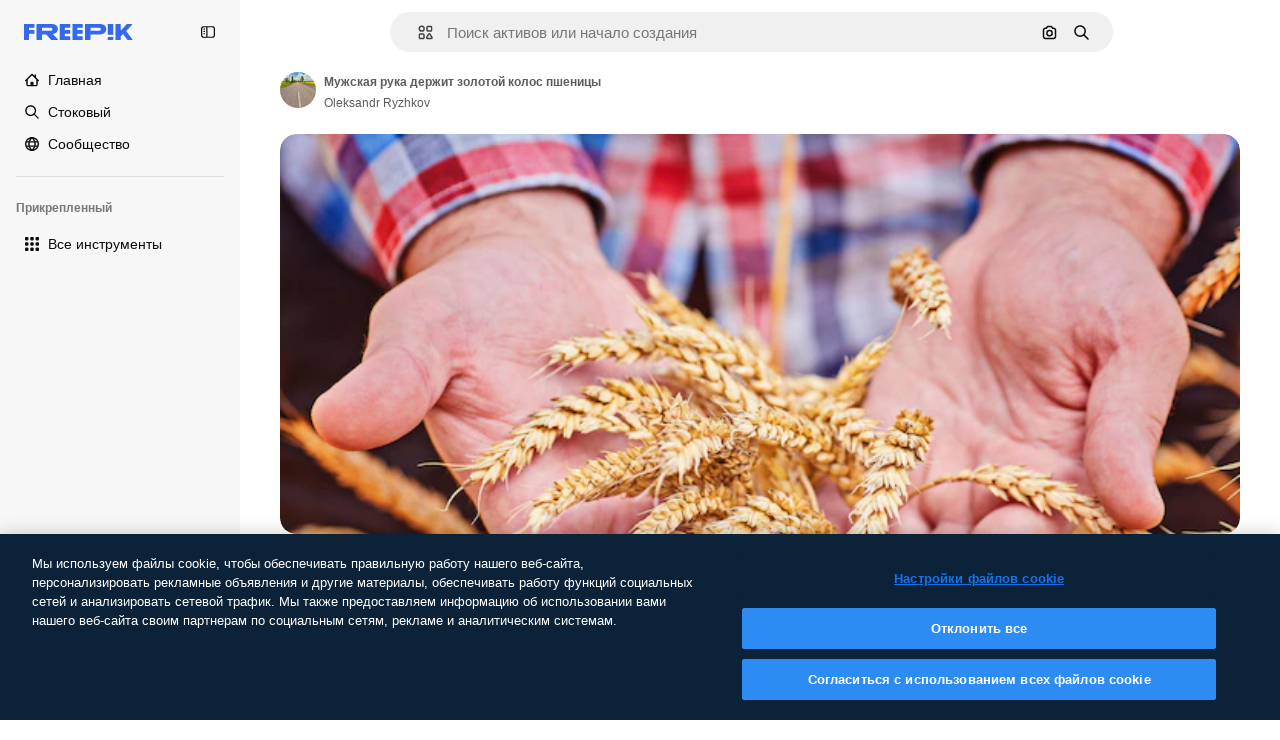

--- FILE ---
content_type: text/javascript
request_url: https://static.cdnpk.net/_next/static/umerPIvY2loBuOh2yIt-f/_buildManifest.js
body_size: 23020
content:
self.__BUILD_MANIFEST=function(e,t,a,s,o,n,i,u,l,c,r,d,p,v,h,y,E,m,g,B,k,L,A,b,f,I,D,x,T,V,j,N,F,w,S,C,z,_,K,H,M,G,Z,R,U,O,P,Y,q,W,J,Q,X,$,ee,et,ea,es,eo,en,ei,eu,el,ec,er,ed,ep,ev,eh,ey,eE,em,eg,eB,ek,eL,eA,eb,ef,eI,eD,ex,eT,eV,ej,eN,eF,ew,eS,eC,ez,e_,eK,eH,eM,eG,eZ,eR,eU,eO,eP,eY,eq,eW,eJ,eQ,eX,e$,e0,e8,e1,e9,e5,e4,e3,e2,e7,e6,te,tt,ta,ts,to,tn,ti,tu,tl,tc,tr,td,tp,tv,th,ty,tE,tm,tg,tB,tk,tL,tA,tb,tf,tI,tD,tx,tT,tV,tj,tN,tF,tw,tS,tC,tz,t_,tK,tH,tM,tG,tZ,tR,tU,tO,tP,tY,tq,tW,tJ,tQ,tX,t$,t0,t8,t1,t9,t5,t4,t3,t2,t7,t6,ae,at,aa,as,ao,an,ai,au,al,ac,ar,ad,ap,av,ah,ay,aE,am,ag,aB,ak,aL,aA,ab,af,aI,aD,ax,aT,aV,aj,aN,aF,aw,aS,aC,az,a_,aK,aH,aM,aG,aZ,aR,aU,aO,aP,aY,aq,aW,aJ,aQ,aX,a$,a0,a8,a1,a9,a5,a4,a3,a2,a7,a6,se,st,sa,ss,so,sn,si,su,sl,sc,sr,sd,sp,sv,sh,sy,sE,sm,sg,sB,sk,sL,sA,sb,sf,sI,sD,sx,sT,sV,sj,sN,sF,sw,sS,sC,sz,s_,sK,sH,sM,sG,sZ,sR,sU,sO,sP,sY,sq,sW,sJ,sQ,sX,s$,s0,s8,s1,s9,s5,s4,s3,s2,s7,s6,oe,ot,oa,os,oo,on,oi,ou,ol,oc,or,od,op,ov,oh,oy,oE,om,og,oB,ok,oL,oA,ob,of,oI,oD,ox,oT,oV,oj,oN,oF,ow,oS,oC,oz,o_,oK,oH,oM,oG,oZ,oR,oU,oO,oP,oY,oq,oW,oJ,oQ,oX,o$,o0,o8,o1,o9,o5,o4,o3,o2,o7,o6,ne,nt,na,ns,no,nn,ni,nu,nl,nc,nr,nd,np,nv,nh,ny,nE,nm,ng,nB,nk,nL,nA,nb,nf,nI,nD,nx,nT,nV,nj,nN,nF,nw,nS,nC,nz,n_,nK,nH,nM,nG,nZ,nR,nU,nO,nP,nY,nq,nW,nJ,nQ,nX,n$,n0,n8,n1,n9,n5,n4,n3,n2,n7,n6,ie,it,ia,is,io,ii,iu,il,ic,ir,id,ip,iv,ih,iy,iE,im,ig,iB,ik,iL,iA,ib,iI,iD,ix,iT,iV,ij,iN,iF,iw,iS,iC,iz,i_,iK,iH,iM,iG,iZ,iR,iU,iO,iP,iY,iq,iW,iJ,iQ,iX,i$,i0,i8,i1,i9,i5,i4,i3,i2,i7,i6,ue,ut,ua,us,uo,un,ui,uu,ul,uc,ur,ud,up,uv,uh,uy,uE,um,ug,uB,uk,uL,uA,ub,uf,uI,uD,ux,uT,uV,uj,uN,uF,uw,uS,uC,uz,u_,uK,uH,uM,uG,uZ,uR,uU,uO,uP,uY,uq,uW,uJ,uQ,uX,u$,u0,u8,u1,u9,u5,u4,u3,u2,u7,u6,le,lt,la,ls,lo,ln,li,lu,ll,lc,lr,ld,lp,lv,lh,ly,lE,lm,lg,lB,lk,lL,lA,lb,lf,lI,lD,lx,lT,lV,lj,lN,lF,lw,lS,lC,lz,l_,lK,lH,lM,lG,lZ,lR,lU,lO,lP,lY,lq,lW,lJ,lQ,lX,l$,l0,l8,l1,l9,l5,l4,l3,l2,l7,l6,ce,ct,ca,cs,co,cn,ci,cu,cl,cc,cr,cd,cp,cv,ch,cy,cE,cm,cg,cB,ck,cL,cA,cb,cf,cI,cD,cx,cT,cV,cj,cN,cF,cw,cS,cC,cz,c_,cK,cH,cM,cG,cZ,cR,cU){return{__rewrites:{afterFiles:[{has:Y,source:"/:nextInternalLocale(en|ru|et\\-EE|lv\\-LV|lt\\-LT)/metrics",destination:"/:nextInternalLocale/api/metrics"},{has:Y,source:"/:nextInternalLocale(en|ru|et\\-EE|lv\\-LV|lt\\-LT)/healthz",destination:"/:nextInternalLocale/api/healthz"},{has:[{type:e,value:az}],source:"/en/author/:authorSlug/icons/:param(\\d{1,})",destination:"/en/author/:authorSlug/icons/page/:param"},{has:[{type:e,value:p}],source:"/:nextInternalLocale(en|ru|et\\-EE|lv\\-LV|lt\\-LT)/autor/:authorSlug/ikoonid/:param(\\d{1,})",destination:a_},{has:[{type:e,value:h}],source:"/:nextInternalLocale(en|ru|et\\-EE|lv\\-LV|lt\\-LT)/autors/:authorSlug/ikonas/:param(\\d{1,})",destination:a_},{has:[{type:e,value:d}],source:"/:nextInternalLocale(en|ru|et\\-EE|lv\\-LV|lt\\-LT)/autorius/:authorSlug/piktogramos/:param(\\d{1,})",destination:a_},{has:[{type:e,value:p}],source:"/:nextInternalLocale(en|ru|et\\-EE|lv\\-LV|lt\\-LT)/autor/:authorSlug/ikoonid",destination:aK},{has:[{type:e,value:h}],source:"/:nextInternalLocale(en|ru|et\\-EE|lv\\-LV|lt\\-LT)/autors/:authorSlug/ikonas",destination:aK},{has:[{type:e,value:d}],source:"/:nextInternalLocale(en|ru|et\\-EE|lv\\-LV|lt\\-LT)/autorius/:authorSlug/piktogramos",destination:aK},{has:[{type:e,value:p}],source:"/:nextInternalLocale(en|ru|et\\-EE|lv\\-LV|lt\\-LT)/autor/:authorSlug/videod",destination:aH},{has:[{type:e,value:h}],source:"/:nextInternalLocale(en|ru|et\\-EE|lv\\-LV|lt\\-LT)/autors/:authorSlug/video",destination:aH},{has:[{type:e,value:d}],source:"/:nextInternalLocale(en|ru|et\\-EE|lv\\-LV|lt\\-LT)/autorius/:authorSlug/vaizdo-%C4%AFra%C5%A1ai",destination:aH},{has:[{type:e,value:p}],source:"/:nextInternalLocale(en|ru|et\\-EE|lv\\-LV|lt\\-LT)/autor/:authorSlug/animeeritud-ikoonid",destination:aM},{has:[{type:e,value:h}],source:"/:nextInternalLocale(en|ru|et\\-EE|lv\\-LV|lt\\-LT)/autors/:authorSlug/anim%C4%93ts-ikonas",destination:aM},{has:[{type:e,value:d}],source:"/:nextInternalLocale(en|ru|et\\-EE|lv\\-LV|lt\\-LT)/autorius/:authorSlug/animuotas-piktogramos",destination:aM},{has:[{type:e,value:p}],source:sR,destination:tl},{has:[{type:e,value:h}],source:sU,destination:tl},{has:[{type:e,value:d}],source:sO,destination:tl},{has:[{type:e,value:p}],source:"/:nextInternalLocale(en|ru|et\\-EE|lv\\-LV|lt\\-LT)/autor/:authorSlug/ikoonid/:param",destination:aG},{has:[{type:e,value:h}],source:"/:nextInternalLocale(en|ru|et\\-EE|lv\\-LV|lt\\-LT)/autors/:authorSlug/ikonas/:param",destination:aG},{has:[{type:e,value:d}],source:"/:nextInternalLocale(en|ru|et\\-EE|lv\\-LV|lt\\-LT)/autorius/:authorSlug/piktogramos/:param",destination:aG},{has:[{type:e,value:p}],source:"/:nextInternalLocale(en|ru|et\\-EE|lv\\-LV|lt\\-LT)/autor/:authorSlug/videod/:page",destination:aZ},{has:[{type:e,value:h}],source:"/:nextInternalLocale(en|ru|et\\-EE|lv\\-LV|lt\\-LT)/autors/:authorSlug/video/:page",destination:aZ},{has:[{type:e,value:d}],source:"/:nextInternalLocale(en|ru|et\\-EE|lv\\-LV|lt\\-LT)/autorius/:authorSlug/vaizdo-%C4%AFra%C5%A1ai/:page",destination:aZ},{has:[{type:e,value:p}],source:"/:nextInternalLocale(en|ru|et\\-EE|lv\\-LV|lt\\-LT)/autor/:authorSlug/animeeritud-ikoonid/:param",destination:aR},{has:[{type:e,value:h}],source:"/:nextInternalLocale(en|ru|et\\-EE|lv\\-LV|lt\\-LT)/autors/:authorSlug/anim%C4%93ts-ikonas/:param",destination:aR},{has:[{type:e,value:d}],source:"/:nextInternalLocale(en|ru|et\\-EE|lv\\-LV|lt\\-LT)/autorius/:authorSlug/animuotas-piktogramos/:param",destination:aR},{has:[{type:e,value:p}],source:"/:nextInternalLocale(en|ru|et\\-EE|lv\\-LV|lt\\-LT)/autor/:authorSlug",destination:aU},{has:[{type:e,value:h}],source:"/:nextInternalLocale(en|ru|et\\-EE|lv\\-LV|lt\\-LT)/autors/:authorSlug",destination:aU},{has:[{type:e,value:d}],source:"/:nextInternalLocale(en|ru|et\\-EE|lv\\-LV|lt\\-LT)/autorius/:authorSlug",destination:aU},{has:[{type:e,value:p}],source:"/:nextInternalLocale(en|ru|et\\-EE|lv\\-LV|lt\\-LT)/autor/:authorSlug/:param",destination:aO},{has:[{type:e,value:h}],source:"/:nextInternalLocale(en|ru|et\\-EE|lv\\-LV|lt\\-LT)/autors/:authorSlug/:param",destination:aO},{has:[{type:e,value:d}],source:"/:nextInternalLocale(en|ru|et\\-EE|lv\\-LV|lt\\-LT)/autorius/:authorSlug/:param",destination:aO},{has:[{type:e,value:p}],source:sR,destination:tl},{has:[{type:e,value:h}],source:sU,destination:tl},{has:[{type:e,value:d}],source:sO,destination:tl},{has:[{type:e,value:p}],source:"/:nextInternalLocale(en|ru|et\\-EE|lv\\-LV|lt\\-LT)/tasuta-disney-mall/:code*",destination:aP},{has:[{type:e,value:h}],source:"/:nextInternalLocale(en|ru|et\\-EE|lv\\-LV|lt\\-LT)/bezmaksas-disney-veidne/:code*",destination:aP},{has:[{type:e,value:d}],source:"/:nextInternalLocale(en|ru|et\\-EE|lv\\-LV|lt\\-LT)/nemokama-disney-%C5%A1ablonas/:code*",destination:aP},{has:[{type:e,value:p}],source:"/:nextInternalLocale(en|ru|et\\-EE|lv\\-LV|lt\\-LT)/premium-disney-mall/:code*",destination:aY},{has:[{type:e,value:h}],source:"/:nextInternalLocale(en|ru|et\\-EE|lv\\-LV|lt\\-LT)/premium-disney-veidne/:code*",destination:aY},{has:[{type:e,value:d}],source:"/:nextInternalLocale(en|ru|et\\-EE|lv\\-LV|lt\\-LT)/premium-disney-%C5%A1ablonas/:code*",destination:aY},{has:[{type:e,value:p}],source:"/:nextInternalLocale(en|ru|et\\-EE|lv\\-LV|lt\\-LT)/tasuta-fotod-vektorid/:param*",destination:aq},{has:[{type:e,value:h}],source:"/:nextInternalLocale(en|ru|et\\-EE|lv\\-LV|lt\\-LT)/bezmaksas-fotogr%C4%81fijas-vektori/:param*",destination:aq},{has:[{type:e,value:d}],source:"/:nextInternalLocale(en|ru|et\\-EE|lv\\-LV|lt\\-LT)/nemokama-nuotraukos-vektoriai/:param*",destination:aq},{has:[{type:e,value:j}],source:"/:nextInternalLocale(en|ru|et\\-EE|lv\\-LV|lt\\-LT)/free-photos-vectors/:param*",destination:T},{has:[{type:e,value:A},{type:t,key:a}],source:td,destination:tp},{has:[{type:e,value:A}],source:td,destination:tv},{has:[{type:e,value:L},{type:t,key:a}],source:td,destination:tp},{has:[{type:e,value:L}],source:td,destination:tv},{has:[{type:e,value:p},{type:t,key:a}],source:aW,destination:tp},{has:[{type:e,value:p}],source:aW,destination:tv},{has:[{type:e,value:h},{type:t,key:a}],source:aJ,destination:tp},{has:[{type:e,value:h}],source:aJ,destination:tv},{has:[{type:e,value:d},{type:t,key:a}],source:aQ,destination:tp},{has:[{type:e,value:d}],source:aQ,destination:tv},{has:[{type:e,value:p}],source:aW,destination:aX},{has:[{type:e,value:h}],source:aJ,destination:aX},{has:[{type:e,value:d}],source:aQ,destination:aX},{has:[{type:e,value:p}],source:"/:nextInternalLocale(en|ru|et\\-EE|lv\\-LV|lt\\-LT)/ikoonid/:id*",destination:a$},{has:[{type:e,value:h}],source:"/:nextInternalLocale(en|ru|et\\-EE|lv\\-LV|lt\\-LT)/ikonas/:id*",destination:a$},{has:[{type:e,value:d}],source:"/:nextInternalLocale(en|ru|et\\-EE|lv\\-LV|lt\\-LT)/piktogramos/:id*",destination:a$},{has:[{type:e,value:p}],source:"/:nextInternalLocale(en|ru|et\\-EE|lv\\-LV|lt\\-LT)/ikoon/:id*",destination:a0},{has:[{type:e,value:h}],source:"/:nextInternalLocale(en|ru|et\\-EE|lv\\-LV|lt\\-LT)/ikona/:id*",destination:a0},{has:[{type:e,value:d}],source:"/:nextInternalLocale(en|ru|et\\-EE|lv\\-LV|lt\\-LT)/piktograma/:id*",destination:a0},{has:[{type:e,value:j}],source:td,destination:T},{has:[{type:e,value:j}],source:"/:nextInternalLocale(en|ru|et\\-EE|lv\\-LV|lt\\-LT)/icons/:id*",destination:T},{has:[{type:e,value:j}],source:"/:nextInternalLocale(en|ru|et\\-EE|lv\\-LV|lt\\-LT)/icon/:id*",destination:T},{has:[{type:e,value:p}],source:"/:nextInternalLocale(en|ru|et\\-EE|lv\\-LV|lt\\-LT)/ai/ikoon-generaator/t%C3%B6%C3%B6riist",destination:a8},{has:[{type:e,value:h}],source:"/:nextInternalLocale(en|ru|et\\-EE|lv\\-LV|lt\\-LT)/ai/ikona-%C4%A3enerators/r%C4%ABks",destination:a8},{has:[{type:e,value:d}],source:"/:nextInternalLocale(en|ru|et\\-EE|lv\\-LV|lt\\-LT)/ai/piktograma-generatorius/%C4%AFrankis",destination:a8},{has:[{type:e,value:A},{type:t,key:a}],source:ai,destination:th},{has:[{type:e,value:A}],source:ai,destination:ty},{has:[{type:e,value:L},{type:t,key:a}],source:ai,destination:th},{has:[{type:e,value:L}],source:ai,destination:ty},{has:[{type:e,value:p},{type:t,key:a}],source:a1,destination:th},{has:[{type:e,value:p}],source:a1,destination:ty},{has:[{type:e,value:h},{type:t,key:a}],source:a9,destination:th},{has:[{type:e,value:h}],source:a9,destination:ty},{has:[{type:e,value:d},{type:t,key:a}],source:a5,destination:th},{has:[{type:e,value:d}],source:a5,destination:ty},{has:[{type:e,value:p}],source:a1,destination:a4},{has:[{type:e,value:h}],source:a9,destination:a4},{has:[{type:e,value:d}],source:a5,destination:a4},{has:[{type:e,value:p}],source:"/:nextInternalLocale(en|ru|et\\-EE|lv\\-LV|lt\\-LT)/animeeritud-ikoon/:id*",destination:a3},{has:[{type:e,value:h}],source:"/:nextInternalLocale(en|ru|et\\-EE|lv\\-LV|lt\\-LT)/anim%C4%93ts-ikona/:id*",destination:a3},{has:[{type:e,value:d}],source:"/:nextInternalLocale(en|ru|et\\-EE|lv\\-LV|lt\\-LT)/animuotas-piktograma/:id*",destination:a3},{has:[{type:t,key:a},{type:e,value:A}],source:sP,destination:tE},{has:[{type:e,value:A}],source:sP,destination:tm},{has:[{type:t,key:a},{type:e,value:L}],source:sY,destination:tE},{has:[{type:e,value:L}],source:sY,destination:tm},{has:[{type:t,key:a},{type:e,value:p}],source:sq,destination:tE},{has:[{type:e,value:p}],source:sq,destination:tm},{has:[{type:t,key:a},{type:e,value:h}],source:sW,destination:tE},{has:[{type:e,value:h}],source:sW,destination:tm},{has:[{type:t,key:a},{type:e,value:d}],source:sJ,destination:tE},{has:[{type:e,value:d}],source:sJ,destination:tm},{has:[{type:e,value:A},{type:t,key:a}],source:sQ,destination:tg},{has:[{type:e,value:A}],source:sQ,destination:tB},{has:[{type:e,value:L},{type:t,key:a}],source:sX,destination:tg},{has:[{type:e,value:L}],source:sX,destination:tB},{has:[{type:e,value:p},{type:t,key:a}],source:s$,destination:tg},{has:[{type:e,value:p}],source:s$,destination:tB},{has:[{type:e,value:h},{type:t,key:a}],source:s0,destination:tg},{has:[{type:e,value:h}],source:s0,destination:tB},{has:[{type:e,value:d},{type:t,key:a}],source:s8,destination:tg},{has:[{type:e,value:d}],source:s8,destination:tB},{has:[{type:e,value:"www.freepik.es|freepik.es|br.freepik.com|localhost"}],source:"/:nextInternalLocale(en|ru|et\\-EE|lv\\-LV|lt\\-LT)/mockups/categorias/:slug",destination:"/:nextInternalLocale/mockups/category/:slug"},{has:[{type:e,value:tk}],source:"/it/mockups/categorie/:slug",destination:"/it/mockups/category/:slug"},{has:[{type:e,value:tL}],source:"/fr/mockups/categories/:slug",destination:"/fr/mockups/category/:slug"},{has:[{type:e,value:tA}],source:"/de/mockups/kategorien/:slug",destination:"/de/mockups/category/:slug"},{has:[{type:e,value:tc}],source:"/nl/mockups/categorien/:slug",destination:"/nl/mockups/category/:slug"},{has:[{type:e,value:a2}],source:"/ja/%E3%83%A2%E3%83%83%E3%82%AF%E3%82%A2%E3%83%83%E3%83%97/%E3%82%AB%E3%83%86%E3%82%B4%E3%83%AA%E3%83%BC/:slug",destination:"/ja/mockups/category/:slug"},{has:[{type:e,value:a7}],source:"/ko/%EB%AA%A9%EC%97%85/%EC%B9%B4%ED%85%8C%EA%B3%A0%EB%A6%AC/:slug",destination:"/ko/mockups/category/:slug"},{has:[{type:e,value:tb}],source:"/pl/mockups/kategorie/:slug",destination:"/pl/mockups/category/:slug"},{has:[{type:e,value:L}],source:"/ru/%D0%BC%D0%BE%D0%BA%D0%B0%D0%BF%D1%8B/k%D0%B0%D1%82%D0%B5%D0%B3%D0%BE%D1%80%D0%B8%D0%B8/:slug",destination:"/ru/mockups/category/:slug"},{has:[{type:e,value:ec}],source:"/zh-HK/%E6%A8%A3%E6%9C%AC/%E9%A1%9E%E5%88%A5/:slug",destination:"/zh-HK/mockups/category/:slug"},{has:[{type:e,value:er}],source:"/hi-IN/%E0%A4%AE%E0%A5%89%E0%A4%95%E0%A4%85%E0%A4%AA/%E0%A4%95%E0%A5%87%E0%A4%9F%E0%A5%87%E0%A4%97%E0%A4%B0%E0%A5%80/:slug",destination:"/hi-IN/mockups/category/:slug"},{has:[{type:e,value:ed}],source:"/th-TH/%E0%B8%8A%E0%B8%B4%E0%B9%89%E0%B8%99%E0%B8%87%E0%B8%B2%E0%B8%99%E0%B8%88%E0%B8%B3%E0%B8%A5%E0%B8%AD%E0%B8%87/%E0%B8%AB%E0%B8%A1%E0%B8%A7%E0%B8%94%E0%B8%AB%E0%B8%A1%E0%B8%B9%E0%B9%88/:slug",destination:"/th-TH/mockups/category/:slug"},{has:[{type:e,value:ep}],source:"/cs-CZ/mockupy/kategorie/:slug",destination:"/cs-CZ/mockups/category/:slug"},{has:[{type:e,value:ev}],source:"/da-DK/mockups/kategori/:slug",destination:"/da-DK/mockups/category/:slug"},{has:[{type:e,value:eh}],source:"/fi-FI/mallikuvat/kategoria/:slug",destination:"/fi-FI/mockups/category/:slug"},{has:[{type:e,value:ey}],source:"/nb-NO/mockups/kategori/:slug",destination:"/nb-NO/mockups/category/:slug"},{has:[{type:e,value:eE}],source:"/sv-SE/mockups/kategori/:slug",destination:"/sv-SE/mockups/category/:slug"},{has:[{type:e,value:em}],source:"/tr-TR/mockup/kategori/:slug",destination:"/tr-TR/mockups/category/:slug"},{has:[{type:e,value:eg}],source:"/id-ID/mockup/kategori/:slug",destination:"/id-ID/mockups/category/:slug"},{has:[{type:e,value:eB}],source:"/vi-VN/mo-hinh/danh-muc/:slug",destination:"/vi-VN/mockups/category/:slug"},{has:[{type:e,value:ek}],source:"/af-ZA/voorstellings/kategorie/:slug",destination:"/af-ZA/mockups/category/:slug"},{has:[{type:e,value:eL}],source:"/az-AZ/maketl%c9%99r/kateqoriya/:slug",destination:"/az-AZ/mockups/category/:slug"},{has:[{type:e,value:eA}],source:"/be-BY/%d0%bc%d0%b0%d0%ba%d0%b0%d0%bf%d1%8b/%d0%ba%d0%b0%d1%82%d1%8d%d0%b3%d0%be%d1%80%d1%8b%d1%8f/:slug",destination:"/be-BY/mockups/category/:slug"},{has:[{type:e,value:eb}],source:"/bg-BG/%D0%BC%D0%B0%D0%BA%D0%B5%D1%82%D0%B8/%D0%BA%D0%B0%D1%82%D0%B5%D0%B3%D0%BE%D1%80%D0%B8%D1%8F/:slug",destination:"/bg-BG/mockups/category/:slug"},{has:[{type:e,value:ef}],source:"/bn-BD/%E0%A6%AE%E0%A6%95%E0%A6%86%E0%A6%AA/%E0%A6%95%E0%A7%8D%E0%A6%AF%E0%A6%BE%E0%A6%9F%E0%A6%BE%E0%A6%97%E0%A6%B0%E0%A6%BF/:slug",destination:"/bn-BD/mockups/category/:slug"},{has:[{type:e,value:eI}],source:"/bs-BA/makete/kategorija/:slug",destination:"/bs-BA/mockups/category/:slug"},{has:[{type:e,value:eD}],source:"/ceb-PH/mga-mockup/kategoriya/:slug",destination:"/ceb-PH/mockups/category/:slug"},{has:[{type:e,value:ex}],source:"/el-GR/mockups/katigoria/:slug",destination:"/el-GR/mockups/category/:slug"},{has:[{type:e,value:p}],source:"/et-EE/makette/kategooria/:slug",destination:"/et-EE/mockups/category/:slug"},{has:[{type:e,value:eT}],source:"/gu-IN/%e0%aa%ae%e0%ab%8b%e0%aa%95%e0%aa%85%e0%aa%aa%e0%ab%8d%e0%aa%b8/%e0%aa%b6%e0%ab%8d%e0%aa%b0%e0%ab%87%e0%aa%a3%e0%ab%80/:slug",destination:"/gu-IN/mockups/category/:slug"},{has:[{type:e,value:eV}],source:"/ha-NG/tsararrun-samfura/naui/:slug",destination:"/ha-NG/mockups/category/:slug"},{has:[{type:e,value:ej}],source:"/hr-HR/makete/kategorija/:slug",destination:"/hr-HR/mockups/category/:slug"},{has:[{type:e,value:eN}],source:"/hu-HU/makettek/kategoria/:slug",destination:"/hu-HU/mockups/category/:slug"},{has:[{type:e,value:eF}],source:"/hy-AM/%d5%b4%d5%a1%d5%af%d5%a5%d5%bf%d5%b6%d5%a5%d6%80/%d5%af%d5%a1%d5%bf%d5%a5%d5%a3%d5%b8%d6%80%d5%ab%d5%a1/:slug",destination:"/hy-AM/mockups/category/:slug"},{has:[{type:e,value:ew}],source:"/ig-NG/ihe-nlereanya/%e1%bb%a5d%e1%bb%8b/:slug",destination:"/ig-NG/mockups/category/:slug"},{has:[{type:e,value:eS}],source:"/is-IS/fleiri-synishorn/flokkur/:slug",destination:"/is-IS/mockups/category/:slug"},{has:[{type:e,value:eC}],source:"/jv-ID/para-mockup/kategori/:slug",destination:"/jv-ID/mockups/category/:slug"},{has:[{type:e,value:ez}],source:"/ka-GE/%e1%83%9b%e1%83%90%e1%83%99%e1%83%94%e1%83%a2%e1%83%94%e1%83%91%e1%83%98/%e1%83%99%e1%83%90%e1%83%a2%e1%83%94%e1%83%92%e1%83%9d%e1%83%a0%e1%83%98%e1%83%90/:slug",destination:"/ka-GE/mockups/category/:slug"},{has:[{type:e,value:e_}],source:"/kk-KZ/%d0%bc%d0%be%d0%ba%d0%b0%d0%bf%d1%82%d0%b0%d1%80/%d1%81%d0%b0%d0%bd%d0%b0%d1%82/:slug",destination:"/kk-KZ/mockups/category/:slug"},{has:[{type:e,value:eK}],source:"/km-KH/%e1%9e%85%e1%9f%92%e1%9e%9a%e1%9e%be%e1%9e%93%e1%9e%82%e1%9f%86%e1%9e%9a%e1%9e%bc/%e1%9e%94%e1%9f%92%e1%9e%9a%e1%9e%97%e1%9f%81%e1%9e%91/:slug",destination:"/km-KH/mockups/category/:slug"},{has:[{type:e,value:eH}],source:"/kn-IN/%e0%b2%86%e0%b2%95%e0%b3%83%e0%b2%a4%e0%b2%bf-%e0%b2%ae%e0%b2%be%e0%b2%a6%e0%b2%b0%e0%b2%bf/%e0%b2%b5%e0%b2%b0%e0%b3%8d%e0%b2%97/:slug",destination:"/kn-IN/mockups/category/:slug"},{has:[{type:e,value:eM}],source:"/lo-LA/%E0%BA%AB%E0%BA%BC%E0%BA%B2%E0%BA%8D%E0%BB%81%E0%BA%9A%E0%BA%9A%E0%BA%88%E0%BA%B3%E0%BA%A5%E0%BA%AD%E0%BA%87/%E0%BA%9B%E0%BA%B0%E0%BB%80%E0%BA%9E%E0%BA%94/:slug",destination:"/lo-LA/mockups/category/:slug"},{has:[{type:e,value:d}],source:"/lt-LT/maketai/kategorija/:slug",destination:"/lt-LT/mockups/category/:slug"},{has:[{type:e,value:h}],source:"/lv-LV/maketiem/kategorija/:slug",destination:"/lv-LV/mockups/category/:slug"},{has:[{type:e,value:eG}],source:"/mk-MK/%d0%bc%d0%b0%d0%ba%d0%b5%d1%82%d0%b8/%d0%ba%d0%b0%d1%82%d0%b5%d0%b3%d0%be%d1%80%d0%b8%d1%98%d0%b0/:slug",destination:"/mk-MK/mockups/category/:slug"},{has:[{type:e,value:eZ}],source:"/ml-IN/%e0%b4%ae%e0%b5%8b%e0%b4%95%e0%b5%8d%e0%b4%95%e0%b4%aa%e0%b5%8d%e0%b4%aa%e0%b5%81%e0%b4%95%e0%b5%be/%e0%b4%b5%e0%b4%bf%e0%b4%ad%e0%b4%be%e0%b4%97%e0%b4%82/:slug",destination:"/ml-IN/mockups/category/:slug"},{has:[{type:e,value:eR}],source:"/mn-MN/%d1%82%d0%b0%d0%bd%d0%b8%d0%bb%d1%86%d1%83%d1%83%d0%bb%d0%b3%d0%b0-%d0%b7%d0%b0%d0%b3%d0%b2%d0%b0%d1%80%d1%83%d1%83%d0%b4/%d0%b0%d0%bd%d0%b3%d0%b8%d0%bb%d0%b0%d0%bb/:slug",destination:"/mn-MN/mockups/category/:slug"},{has:[{type:e,value:eU}],source:"/mr-IN/%E0%A4%AE%E0%A5%89%E0%A4%95%E0%A4%85%E0%A4%AA%E0%A5%8D%E0%A4%B8/%E0%A4%B5%E0%A4%B0%E0%A5%8D%E0%A4%97/:slug",destination:"/mr-IN/mockups/category/:slug"},{has:[{type:e,value:eO}],source:"/ms-MY/mockup-berbilang/kategori/:slug",destination:"/ms-MY/mockups/category/:slug"},{has:[{type:e,value:eP}],source:"/my-MM/%e1%80%99%e1%80%b1%e1%80%ac%e1%80%b7%e1%80%80%e1%80%95%e1%80%ba%e1%80%99%e1%80%bb%e1%80%ac%e1%80%b8/%e1%80%a1%e1%80%99%e1%80%bb%e1%80%ad%e1%80%af%e1%80%b8%e1%80%a1%e1%80%85%e1%80%ac%e1%80%b8/:slug",destination:"/my-MM/mockups/category/:slug"},{has:[{type:e,value:eY}],source:"/ne-NP/%e0%a4%ae%e0%a5%8b%e0%a4%95%e0%a4%85%e0%a4%aa%e0%a4%b9%e0%a4%b0%e0%a5%82/%e0%a4%b6%e0%a5%8d%e0%a4%b0%e0%a5%87%e0%a4%a3%e0%a5%80/:slug",destination:"/ne-NP/mockups/category/:slug"},{has:[{type:e,value:eq}],source:"/pa-IN/%e0%a8%ae%e0%a9%8c%e0%a8%95%e0%a8%85%e0%a9%b1%e0%a8%aa%e0%a8%b8/%e0%a8%b8%e0%a8%bc%e0%a9%8d%e0%a8%b0%e0%a9%87%e0%a8%a3%e0%a9%80/:slug",destination:"/pa-IN/mockups/category/:slug"},{has:[{type:e,value:"pt.freepik.com|localhost"}],source:"/pt/mockups/categorias/:slug",destination:"/pt/mockups/category/:slug"},{has:[{type:e,value:eW}],source:"/ro-RO/mockup-uri/categorie/:slug",destination:"/ro-RO/mockups/category/:slug"},{has:[{type:e,value:eJ}],source:"/si-LK/%E0%B6%B6%E0%B7%9C%E0%B7%84%E0%B7%9D-%E0%B6%B8%E0%B7%9C%E0%B6%9A%E0%B7%8A%E0%B6%85%E0%B6%B4%E0%B7%8A/%E0%B6%B4%E0%B7%8A%E0%B6%BB%E0%B7%80%E0%B6%BB%E0%B7%8A%E0%B6%9C%E0%B6%BA/:slug",destination:"/si-LK/mockups/category/:slug"},{has:[{type:e,value:eQ}],source:"/sk-SK/mockupy/kateg%c3%b3ria/:slug",destination:"/sk-SK/mockups/category/:slug"},{has:[{type:e,value:eX}],source:"/sl-SI/maket/kategorija/:slug",destination:"/sl-SI/mockups/category/:slug"},{has:[{type:e,value:e$}],source:"/so-SO/muunado/qeybta/:slug",destination:"/so-SO/mockups/category/:slug"},{has:[{type:e,value:e0}],source:"/sq-AL/disa-makete/kategori/:slug",destination:"/sq-AL/mockups/category/:slug"},{has:[{type:e,value:e8}],source:"/sr-RS/makete/kategorija/:slug",destination:"/sr-RS/mockups/category/:slug"},{has:[{type:e,value:e1}],source:"/sw-KE/maktaba/kategoria/:slug",destination:"/sw-KE/mockups/category/:slug"},{has:[{type:e,value:e9}],source:"/ta-IN/%E0%AE%A8%E0%AE%95%E0%AE%B2%E0%AF%8D-%E0%AE%B5%E0%AE%9F%E0%AE%BF%E0%AE%B5%E0%AE%99%E0%AF%8D%E0%AE%95%E0%AE%B3%E0%AF%8D/%E0%AE%B5%E0%AE%95%E0%AF%88/:slug",destination:"/ta-IN/mockups/category/:slug"},{has:[{type:e,value:e5}],source:"/te-IN/%E0%B0%AE%E0%B0%BE%E0%B0%95%E0%B1%8D%E0%B0%AA%E0%B1%8D%E0%B0%B2%E0%B1%81/%E0%B0%B5%E0%B0%B0%E0%B1%8D%E0%B0%97%E0%B0%82/:slug",destination:"/te-IN/mockups/category/:slug"},{has:[{type:e,value:e4}],source:"/tl-PH/mga-mockup/kategorya/:slug",destination:"/tl-PH/mockups/category/:slug"},{has:[{type:e,value:e3}],source:"/uk-UA/%D0%BC%D0%BE%D0%BA%D0%B0%D0%BF%D0%B8/%D0%BA%D0%B0%D1%82%D0%B5%D0%B3%D0%BE%D1%80%D1%96%D1%8F/:slug",destination:"/uk-UA/mockups/category/:slug"},{has:[{type:e,value:e2}],source:"/uz-UZ/maketlar/kategoriya/:slug",destination:"/uz-UZ/mockups/category/:slug"},{has:[{type:e,value:e7}],source:"/yo-NG/%c3%a0w%e1%bb%8dn-%c3%a0p%e1%ba%b9%e1%ba%b9r%e1%ba%b9-%c3%a0w%c3%b2r%c3%a1n/%e1%ba%b9ka/:slug",destination:"/yo-NG/mockups/category/:slug"},{has:[{type:e,value:e6}],source:"/zh-CN/%E6%A8%A1%E5%9E%8B/%E7%B1%BB%E5%88%AB/:slug",destination:"/zh-CN/mockups/category/:slug"},{has:[{type:e,value:te}],source:"/zh-TW/%e5%a4%9a%e5%80%8b%e6%a8%a1%e6%93%ac%e5%9c%96/%e9%a1%9e%e5%88%a5/:slug",destination:"/zh-TW/mockups/category/:slug"},{has:[{type:e,value:tt}],source:"/zu-ZA/izifanekiso/isigaba/:slug",destination:"/zu-ZA/mockups/category/:slug"},{has:[{type:e,value:p}],source:"/:nextInternalLocale(en|ru|et\\-EE|lv\\-LV|lt\\-LT)/fotod/:param+",destination:a6},{has:[{type:e,value:h}],source:"/:nextInternalLocale(en|ru|et\\-EE|lv\\-LV|lt\\-LT)/fotografijas/:param+",destination:a6},{has:[{type:e,value:d}],source:"/:nextInternalLocale(en|ru|et\\-EE|lv\\-LV|lt\\-LT)/nuotraukos/:param+",destination:a6},{has:[{type:e,value:j}],source:"/:nextInternalLocale(en|ru|et\\-EE|lv\\-LV|lt\\-LT)/photos/:param+",destination:T},{has:[{type:e,value:p}],source:"/:nextInternalLocale(en|ru|et\\-EE|lv\\-LV|lt\\-LT)/populaarne-psd",destination:se},{has:[{type:e,value:h}],source:"/:nextInternalLocale(en|ru|et\\-EE|lv\\-LV|lt\\-LT)/popul%C4%81rs-psd",destination:se},{has:[{type:e,value:d}],source:"/:nextInternalLocale(en|ru|et\\-EE|lv\\-LV|lt\\-LT)/populiarus-psd",destination:se},{has:[{type:e,value:p}],source:"/:nextInternalLocale(en|ru|et\\-EE|lv\\-LV|lt\\-LT)/populaarne-psd/:param*",destination:st},{has:[{type:e,value:h}],source:"/:nextInternalLocale(en|ru|et\\-EE|lv\\-LV|lt\\-LT)/popul%C4%81rs-psd/:param*",destination:st},{has:[{type:e,value:d}],source:"/:nextInternalLocale(en|ru|et\\-EE|lv\\-LV|lt\\-LT)/populiarus-psd/:param*",destination:st},{has:[{type:t,key:a},{type:e,value:A}],source:au,destination:tf},{has:[{type:e,value:A}],source:au,destination:tI},{has:[{type:t,key:a},{type:e,value:L}],source:au,destination:tf},{has:[{type:e,value:L}],source:au,destination:tI},{has:[{type:t,key:a},{type:e,value:p}],source:s1,destination:tf},{has:[{type:e,value:p}],source:s1,destination:tI},{has:[{type:t,key:a},{type:e,value:h}],source:s9,destination:tf},{has:[{type:e,value:h}],source:s9,destination:tI},{has:[{type:t,key:a},{type:e,value:d}],source:s5,destination:tf},{has:[{type:e,value:d}],source:s5,destination:tI},{has:[{type:e,value:L}],source:"/:nextInternalLocale(en|ru|et\\-EE|lv\\-LV|lt\\-LT)/%D1%86%D0%B5%D0%BD%D1%8B",destination:al},{has:[{type:e,value:p}],source:"/:nextInternalLocale(en|ru|et\\-EE|lv\\-LV|lt\\-LT)/hinnakujundus",destination:al},{has:[{type:e,value:h}],source:"/:nextInternalLocale(en|ru|et\\-EE|lv\\-LV|lt\\-LT)/cenu-noteiksana",destination:al},{has:[{type:e,value:d}],source:"/:nextInternalLocale(en|ru|et\\-EE|lv\\-LV|lt\\-LT)/kainos",destination:al},{has:[{type:e,value:L}],source:"/:nextInternalLocale(en|ru|et\\-EE|lv\\-LV|lt\\-LT)/%D1%86%D0%B5%D0%BD%D1%8B/:id*",destination:ac},{has:[{type:e,value:p}],source:"/:nextInternalLocale(en|ru|et\\-EE|lv\\-LV|lt\\-LT)/hinnakujundus/:id*",destination:ac},{has:[{type:e,value:h}],source:"/:nextInternalLocale(en|ru|et\\-EE|lv\\-LV|lt\\-LT)/cenu-noteiksana/:id*",destination:ac},{has:[{type:e,value:d}],source:"/:nextInternalLocale(en|ru|et\\-EE|lv\\-LV|lt\\-LT)/kainos/:id*",destination:ac},{has:[{type:e,value:p}],source:"/:nextInternalLocale(en|ru|et\\-EE|lv\\-LV|lt\\-LT)/hinnakujundus-meeskonnad",destination:sa},{has:[{type:e,value:h}],source:"/:nextInternalLocale(en|ru|et\\-EE|lv\\-LV|lt\\-LT)/cenu-noteik%C5%A1ana-komanda",destination:sa},{has:[{type:e,value:d}],source:"/:nextInternalLocale(en|ru|et\\-EE|lv\\-LV|lt\\-LT)/kainos-komanda",destination:sa},{has:[{type:e,value:p}],source:"/:nextInternalLocale(en|ru|et\\-EE|lv\\-LV|lt\\-LT)/tasuta-vektor",destination:ss},{has:[{type:e,value:h}],source:"/:nextInternalLocale(en|ru|et\\-EE|lv\\-LV|lt\\-LT)/bezmaksas-vektors",destination:ss},{has:[{type:e,value:d}],source:"/:nextInternalLocale(en|ru|et\\-EE|lv\\-LV|lt\\-LT)/nemokama-vektorius",destination:ss},{has:[{type:e,value:p}],source:"/:nextInternalLocale(en|ru|et\\-EE|lv\\-LV|lt\\-LT)/tasuta-vektor/:id*",destination:so},{has:[{type:e,value:h}],source:"/:nextInternalLocale(en|ru|et\\-EE|lv\\-LV|lt\\-LT)/bezmaksas-vektors/:id*",destination:so},{has:[{type:e,value:d}],source:"/:nextInternalLocale(en|ru|et\\-EE|lv\\-LV|lt\\-LT)/nemokama-vektorius/:id*",destination:so},{has:[{type:e,value:p}],source:"/:nextInternalLocale(en|ru|et\\-EE|lv\\-LV|lt\\-LT)/premium-vektor",destination:sn},{has:[{type:e,value:h}],source:"/:nextInternalLocale(en|ru|et\\-EE|lv\\-LV|lt\\-LT)/premium-vektors",destination:sn},{has:[{type:e,value:d}],source:"/:nextInternalLocale(en|ru|et\\-EE|lv\\-LV|lt\\-LT)/premium-vektorius",destination:sn},{has:[{type:e,value:p}],source:"/:nextInternalLocale(en|ru|et\\-EE|lv\\-LV|lt\\-LT)/premium-vektor/:id*",destination:si},{has:[{type:e,value:h}],source:"/:nextInternalLocale(en|ru|et\\-EE|lv\\-LV|lt\\-LT)/premium-vektors/:id*",destination:si},{has:[{type:e,value:d}],source:"/:nextInternalLocale(en|ru|et\\-EE|lv\\-LV|lt\\-LT)/premium-vektorius/:id*",destination:si},{has:[{type:e,value:p}],source:"/:nextInternalLocale(en|ru|et\\-EE|lv\\-LV|lt\\-LT)/tasuta-foto",destination:su},{has:[{type:e,value:h}],source:"/:nextInternalLocale(en|ru|et\\-EE|lv\\-LV|lt\\-LT)/bezmaksas-foto",destination:su},{has:[{type:e,value:d}],source:"/:nextInternalLocale(en|ru|et\\-EE|lv\\-LV|lt\\-LT)/nemokama-nuotrauka",destination:su},{has:[{type:e,value:p}],source:"/:nextInternalLocale(en|ru|et\\-EE|lv\\-LV|lt\\-LT)/tasuta-foto/:id*",destination:sl},{has:[{type:e,value:h}],source:"/:nextInternalLocale(en|ru|et\\-EE|lv\\-LV|lt\\-LT)/bezmaksas-foto/:id*",destination:sl},{has:[{type:e,value:d}],source:"/:nextInternalLocale(en|ru|et\\-EE|lv\\-LV|lt\\-LT)/nemokama-nuotrauka/:id*",destination:sl},{has:[{type:e,value:s4}],source:"/:nextInternalLocale(en|ru|et\\-EE|lv\\-LV|lt\\-LT)/premium-foto",destination:s3},{has:[{type:e,value:d}],source:"/:nextInternalLocale(en|ru|et\\-EE|lv\\-LV|lt\\-LT)/premium-nuotrauka",destination:s3},{has:[{type:e,value:s4}],source:"/:nextInternalLocale(en|ru|et\\-EE|lv\\-LV|lt\\-LT)/premium-foto/:id*",destination:s2},{has:[{type:e,value:d}],source:"/:nextInternalLocale(en|ru|et\\-EE|lv\\-LV|lt\\-LT)/premium-nuotrauka/:id*",destination:s2},{has:[{type:e,value:p}],source:"/:nextInternalLocale(en|ru|et\\-EE|lv\\-LV|lt\\-LT)/tasuta-psd",destination:sc},{has:[{type:e,value:h}],source:"/:nextInternalLocale(en|ru|et\\-EE|lv\\-LV|lt\\-LT)/bezmaksas-psd",destination:sc},{has:[{type:e,value:d}],source:"/:nextInternalLocale(en|ru|et\\-EE|lv\\-LV|lt\\-LT)/nemokama-psd",destination:sc},{has:[{type:e,value:p}],source:"/:nextInternalLocale(en|ru|et\\-EE|lv\\-LV|lt\\-LT)/tasuta-psd/:id*",destination:sr},{has:[{type:e,value:h}],source:"/:nextInternalLocale(en|ru|et\\-EE|lv\\-LV|lt\\-LT)/bezmaksas-psd/:id*",destination:sr},{has:[{type:e,value:d}],source:"/:nextInternalLocale(en|ru|et\\-EE|lv\\-LV|lt\\-LT)/nemokama-psd/:id*",destination:sr},{has:[{type:e,value:p}],source:"/:nextInternalLocale(en|ru|et\\-EE|lv\\-LV|lt\\-LT)/tasuta-ai-pilt",destination:sd},{has:[{type:e,value:h}],source:"/:nextInternalLocale(en|ru|et\\-EE|lv\\-LV|lt\\-LT)/bezmaksas-mi-att%C4%93ls",destination:sd},{has:[{type:e,value:d}],source:"/:nextInternalLocale(en|ru|et\\-EE|lv\\-LV|lt\\-LT)/nemokama-di-vaizdas",destination:sd},{has:[{type:e,value:p}],source:"/:nextInternalLocale(en|ru|et\\-EE|lv\\-LV|lt\\-LT)/tasuta-ai-pilt/:id*",destination:sp},{has:[{type:e,value:h}],source:"/:nextInternalLocale(en|ru|et\\-EE|lv\\-LV|lt\\-LT)/bezmaksas-mi-att%C4%93ls/:id*",destination:sp},{has:[{type:e,value:d}],source:"/:nextInternalLocale(en|ru|et\\-EE|lv\\-LV|lt\\-LT)/nemokama-di-vaizdas/:id*",destination:sp},{has:[{type:e,value:p}],source:"/:nextInternalLocale(en|ru|et\\-EE|lv\\-LV|lt\\-LT)/premium-ai-pilt",destination:sv},{has:[{type:e,value:h}],source:"/:nextInternalLocale(en|ru|et\\-EE|lv\\-LV|lt\\-LT)/premium-mi-att%C4%93ls",destination:sv},{has:[{type:e,value:d}],source:"/:nextInternalLocale(en|ru|et\\-EE|lv\\-LV|lt\\-LT)/premium-di-vaizdas",destination:sv},{has:[{type:e,value:p}],source:"/:nextInternalLocale(en|ru|et\\-EE|lv\\-LV|lt\\-LT)/premium-ai-pilt/:id*",destination:sh},{has:[{type:e,value:h}],source:"/:nextInternalLocale(en|ru|et\\-EE|lv\\-LV|lt\\-LT)/premium-mi-att%C4%93ls/:id*",destination:sh},{has:[{type:e,value:d}],source:"/:nextInternalLocale(en|ru|et\\-EE|lv\\-LV|lt\\-LT)/premium-di-vaizdas/:id*",destination:sh},{has:[{type:e,value:j}],source:"/:nextInternalLocale(en|ru|et\\-EE|lv\\-LV|lt\\-LT)/free-vector",destination:T},{has:[{type:e,value:j}],source:"/:nextInternalLocale(en|ru|et\\-EE|lv\\-LV|lt\\-LT)/free-vector/:id*",destination:T},{has:[{type:e,value:j}],source:"/:nextInternalLocale(en|ru|et\\-EE|lv\\-LV|lt\\-LT)/premium-vector",destination:T},{has:[{type:e,value:j}],source:"/:nextInternalLocale(en|ru|et\\-EE|lv\\-LV|lt\\-LT)/premium-vector/:id*",destination:T},{has:[{type:e,value:j}],source:"/:nextInternalLocale(en|ru|et\\-EE|lv\\-LV|lt\\-LT)/free-photo",destination:T},{has:[{type:e,value:j}],source:"/:nextInternalLocale(en|ru|et\\-EE|lv\\-LV|lt\\-LT)/free-photo/:id*",destination:T},{has:[{type:e,value:j}],source:"/:nextInternalLocale(en|ru|et\\-EE|lv\\-LV|lt\\-LT)/premium-photo",destination:T},{has:[{type:e,value:j}],source:"/:nextInternalLocale(en|ru|et\\-EE|lv\\-LV|lt\\-LT)/premium-photo/:id*",destination:T},{has:[{type:e,value:j}],source:"/:nextInternalLocale(en|ru|et\\-EE|lv\\-LV|lt\\-LT)/free-psd",destination:T},{has:[{type:e,value:j}],source:"/:nextInternalLocale(en|ru|et\\-EE|lv\\-LV|lt\\-LT)/free-psd/:id*",destination:T},{has:[{type:e,value:j}],source:"/:nextInternalLocale(en|ru|et\\-EE|lv\\-LV|lt\\-LT)/free-ai-image",destination:T},{has:[{type:e,value:j}],source:"/:nextInternalLocale(en|ru|et\\-EE|lv\\-LV|lt\\-LT)/free-ai-image/:id*",destination:T},{has:[{type:e,value:j}],source:"/:nextInternalLocale(en|ru|et\\-EE|lv\\-LV|lt\\-LT)/premium-ai-image",destination:T},{has:[{type:e,value:j}],source:"/:nextInternalLocale(en|ru|et\\-EE|lv\\-LV|lt\\-LT)/premium-ai-image/:id*",destination:T},{has:[{type:e,value:j}],source:tD,destination:T},{has:[{type:e,value:j}],source:"/:nextInternalLocale(en|ru|et\\-EE|lv\\-LV|lt\\-LT)/templates/:id*",destination:T},{has:[{type:t,key:a},{type:e,value:A}],source:ta,destination:tx},{has:[{type:e,value:A}],source:ta,destination:tT},{has:[{type:t,key:a},{type:e,value:L}],source:s7,destination:tx},{has:[{type:e,value:L}],source:s7,destination:tT},{has:[{type:t,key:a},{type:e,value:p}],source:ta,destination:tx},{has:[{type:e,value:p}],source:ta,destination:tT},{has:[{type:t,key:a},{type:e,value:h}],source:ta,destination:tx},{has:[{type:e,value:h}],source:ta,destination:tT},{has:[{type:t,key:a},{type:e,value:d}],source:ta,destination:tx},{has:[{type:e,value:d}],source:ta,destination:tT},{has:[{type:t,key:a},{type:e,value:A}],source:tD,destination:tV},{has:[{type:e,value:A}],source:tD,destination:tj},{has:[{type:t,key:a},{type:e,value:L}],source:tD,destination:tV},{has:[{type:e,value:L}],source:tD,destination:tj},{has:[{type:t,key:a},{type:e,value:p}],source:s6,destination:tV},{has:[{type:e,value:p}],source:s6,destination:tj},{has:[{type:t,key:a},{type:e,value:h}],source:oe,destination:tV},{has:[{type:e,value:h}],source:oe,destination:tj},{has:[{type:t,key:a},{type:e,value:d}],source:ot,destination:tV},{has:[{type:e,value:d}],source:ot,destination:tj},{has:[{type:e,value:"www.freepik.com|freepik.com|ru.freepik.com|localhost"}],source:"/:nextInternalLocale(en|ru|et\\-EE|lv\\-LV|lt\\-LT)/create/:slug",destination:"/:nextInternalLocale/templates/category/:slug"},{has:[{type:e,value:"www.freepik.es|freepik.es|localhost"}],source:"/es/crear/:slug",destination:"/es/templates/category/:slug"},{has:[{type:e,value:tA}],source:"/de/erstellen/:slug",destination:"/de/templates/category/:slug"},{has:[{type:e,value:tL}],source:"/fr/creer/:slug",destination:"/fr/templates/category/:slug"},{has:[{type:e,value:tk}],source:"/it/creare/:slug",destination:"/it/templates/category/:slug"},{has:[{type:e,value:sy}],source:"/pt/criar/:slug",destination:"/pt/templates/category/:slug"},{has:[{type:e,value:a2}],source:"/ja/%E4%BD%9C%E6%88%90%E3%81%99%E3%82%8B/:slug",destination:"/ja/templates/category/:slug"},{has:[{type:e,value:a7}],source:"/ko/%EC%83%9D%EC%84%B1%ED%95%98%EA%B8%B0/:slug",destination:"/ko/templates/category/:slug"},{has:[{type:e,value:tc}],source:"/nl/maken/:slug",destination:"/nl/templates/category/:slug"},{has:[{type:e,value:tb}],source:"/pl/tworzyc/:slug",destination:"/pl/templates/category/:slug"},{has:[{type:e,value:ec}],source:"/zh-HK/%E5%89%B5%E9%80%A0/:slug",destination:"/zh-HK/templates/category/:slug"},{has:[{type:e,value:er}],source:"/hi-IN/%E0%A4%95%E0%A5%8D%E0%A4%B0%E0%A5%80%E0%A4%90%E0%A4%9F/:slug",destination:"/hi-IN/templates/category/:slug"},{has:[{type:e,value:ed}],source:"/th-TH/%E0%B8%AA%E0%B8%A3%E0%B9%89%E0%B8%B2%E0%B8%87/:slug",destination:"/th-TH/templates/category/:slug"},{has:[{type:e,value:ep}],source:"/cs-CZ/vytvorit/:slug",destination:"/cs-CZ/templates/category/:slug"},{has:[{type:e,value:ev}],source:"/da-DK/generer/:slug",destination:"/da-DK/templates/category/:slug"},{has:[{type:e,value:eh}],source:"/fi-FI/luo/:slug",destination:"/fi-FI/templates/category/:slug"},{has:[{type:e,value:ey}],source:"/nb-NO/opprette/:slug",destination:"/nb-NO/templates/category/:slug"},{has:[{type:e,value:eE}],source:"/sv-SE/skapa/:slug",destination:"/sv-SE/templates/category/:slug"},{has:[{type:e,value:em}],source:"/tr-TR/olustur/:slug",destination:"/tr-TR/templates/category/:slug"},{has:[{type:e,value:eg}],source:"/id-ID/buat/:slug",destination:"/id-ID/templates/category/:slug"},{has:[{type:e,value:eB}],source:"/vi-VN/tao/:slug",destination:"/vi-VN/templates/category/:slug"},{has:[{type:e,value:ef}],source:"/bn-BD/%E0%A6%A4%E0%A7%88%E0%A6%B0%E0%A6%BF-%E0%A6%95%E0%A6%B0%E0%A7%81%E0%A6%A8/:slug",destination:"/bn-BD/templates/category/:slug"},{has:[{type:e,value:e6}],source:"/zh-CN/%E5%88%9B%E5%BB%BA/:slug",destination:"/zh-CN/templates/category/:slug"},{has:[{type:e,value:ex}],source:"/el-GR/dimiourgia/:slug",destination:"/el-GR/templates/category/:slug"},{has:[{type:e,value:eO}],source:"/ms-MY/cipta/:slug",destination:"/ms-MY/templates/category/:slug"},{has:[{type:e,value:eW}],source:"/ro-RO/creare/:slug",destination:"/ro-RO/templates/category/:slug"},{has:[{type:e,value:e9}],source:"/ta-IN/%E0%AE%89%E0%AE%B0%E0%AF%81%E0%AE%B5%E0%AE%BE%E0%AE%95%E0%AF%8D%E0%AE%95%E0%AF%81/:slug",destination:"/ta-IN/templates/category/:slug"},{has:[{type:e,value:e3}],source:"/uk-UA/%D1%81%D1%82%D0%B2%D0%BE%D1%80%D0%B8%D1%82%D0%B8/:slug",destination:"/uk-UA/templates/category/:slug"},{has:[{type:e,value:ek}],source:"/af-ZA/skep/:slug",destination:"/af-ZA/templates/category/:slug"},{has:[{type:e,value:eN}],source:"/hu-HU/keszites/:slug",destination:"/hu-HU/templates/category/:slug"},{has:[{type:e,value:eb}],source:"/bg-BG/%D1%81%D1%8A%D0%B7%D0%B4%D0%B0%D0%B9/:slug",destination:"/bg-BG/templates/category/:slug"},{has:[{type:e,value:e1}],source:"/sw-KE/unda/:slug",destination:"/sw-KE/templates/category/:slug"},{has:[{type:e,value:e5}],source:"/te-IN/%E0%B0%B8%E0%B1%83%E0%B0%B7%E0%B1%8D%E0%B0%9F%E0%B0%BF%E0%B0%82%E0%B0%9A%E0%B1%81/:slug",destination:"/te-IN/templates/category/:slug"},{has:[{type:e,value:eU}],source:"/mr-IN/%E0%A4%A4%E0%A4%AF%E0%A4%BE%E0%A4%B0-%E0%A4%95%E0%A4%B0%E0%A4%BE/:slug",destination:"/mr-IN/templates/category/:slug"},{has:[{type:e,value:eQ}],source:"/sk-SK/vytvorit/:slug",destination:"/sk-SK/templates/category/:slug"},{has:[{type:e,value:p}],source:"/et-EE/loo/:slug",destination:"/et-EE/templates/category/:slug"},{has:[{type:e,value:h}],source:"/lv-LV/izveidot/:slug",destination:"/lv-LV/templates/category/:slug"},{has:[{type:e,value:d}],source:"/lt-LT/kurti/:slug",destination:"/lt-LT/templates/category/:slug"},{has:[{type:e,value:eX}],source:"/sl-SI/ustvari/:slug",destination:"/sl-SI/templates/category/:slug"},{has:[{type:e,value:ej}],source:"/hr-HR/stvoriti/:slug",destination:"/hr-HR/templates/category/:slug"},{has:[{type:e,value:e8}],source:"/sr-RS/napraviti/:slug",destination:"/sr-RS/templates/category/:slug"},{has:[{type:e,value:e4}],source:"/tl-PH/lumikha/:slug",destination:"/tl-PH/templates/category/:slug"},{has:[{type:e,value:te}],source:"/zh-TW/%E5%BB%BA%E7%AB%8B/:slug",destination:"/zh-TW/templates/category/:slug"},{has:[{type:e,value:tt}],source:"/zu-ZA/dala/:slug",destination:"/zu-ZA/templates/category/:slug"},{has:[{type:e,value:e7}],source:"/yo-NG/%E1%B9%A3%E1%BA%B9da/:slug",destination:"/yo-NG/templates/category/:slug"},{has:[{type:e,value:eV}],source:"/ha-NG/%C6%99ir%C6%99ira/:slug",destination:"/ha-NG/templates/category/:slug"},{has:[{type:e,value:ew}],source:"/ig-NG/mep%E1%BB%A5ta/:slug",destination:"/ig-NG/templates/category/:slug"},{has:[{type:e,value:eq}],source:"/pa-IN/%E0%A8%AC%E0%A8%A3%E0%A8%BE%E0%A8%93/:slug",destination:"/pa-IN/templates/category/:slug"},{has:[{type:e,value:eT}],source:"/gu-IN/%E0%AA%AC%E0%AA%A8%E0%AA%BE%E0%AA%B5%E0%AB%8B/:slug",destination:"/gu-IN/templates/category/:slug"},{has:[{type:e,value:eH}],source:"/kn-IN/%E0%B2%B0%E0%B2%9A%E0%B2%BF%E0%B2%B8%E0%B2%BF/:slug",destination:"/kn-IN/templates/category/:slug"},{has:[{type:e,value:eZ}],source:"/ml-IN/%E0%B4%B8%E0%B5%83%E0%B4%B7%E0%B5%8D%E0%B4%9F%E0%B4%BF%E0%B4%95%E0%B5%8D%E0%B4%95%E0%B5%81%E0%B4%95/:slug",destination:"/ml-IN/templates/category/:slug"},{has:[{type:e,value:eJ}],source:"/si-LK/%E0%B7%83%E0%B7%8F%E0%B6%AF%E0%B6%B1%E0%B7%8A%E0%B6%B1/:slug",destination:"/si-LK/templates/category/:slug"},{has:[{type:e,value:eK}],source:"/km-KH/%E1%9E%94%E1%9E%84%E1%9F%92%E1%9E%80%E1%9E%BE%E1%9E%8F/:slug",destination:"/km-KH/templates/category/:slug"},{has:[{type:e,value:eF}],source:"/hy-AM/%D5%BD%D5%BF%D5%A5%D5%B2%D5%AE%D5%A5%D5%AC/:slug",destination:"/hy-AM/templates/category/:slug"},{has:[{type:e,value:ez}],source:"/ka-GE/%E1%83%A8%E1%83%94%E1%83%A5%E1%83%9B%E1%83%9C%E1%83%90/:slug",destination:"/ka-GE/templates/category/:slug"},{has:[{type:e,value:eL}],source:"/az-AZ/yarat/:slug",destination:"/az-AZ/templates/category/:slug"},{has:[{type:e,value:e_}],source:"/kk-KZ/%D0%B6%D0%B0%D1%81%D0%B0%D1%83/:slug",destination:"/kk-KZ/templates/category/:slug"},{has:[{type:e,value:eR}],source:"/mn-MN/%D0%B1%D2%AF%D1%82%D1%8D%D1%8D%D1%85/:slug",destination:"/mn-MN/templates/category/:slug"},{has:[{type:e,value:eY}],source:"/ne-NP/%E0%A4%B8%E0%A4%BF%E0%A4%B0%E0%A5%8D%E0%A4%9C%E0%A4%A8%E0%A4%BE-%E0%A4%97%E0%A4%B0%E0%A5%8D%E0%A4%A8%E0%A5%81%E0%A4%B9%E0%A5%8B%E0%A4%B8%E0%A5%8D/:slug",destination:"/ne-NP/templates/category/:slug"},{has:[{type:e,value:eM}],source:"/lo-LA/%E0%BA%AA%E0%BB%89%E0%BA%B2%E0%BA%87/:slug",destination:"/lo-LA/templates/category/:slug"},{has:[{type:e,value:eA}],source:"/be-BY/%D1%81%D1%82%D0%B2%D0%B0%D1%80%D1%8B%D1%86%D1%8C/:slug",destination:"/be-BY/templates/category/:slug"},{has:[{type:e,value:e2}],source:"/uz-UZ/yaratish/:slug",destination:"/uz-UZ/templates/category/:slug"},{has:[{type:e,value:e0}],source:"/sq-AL/krijo/:slug",destination:"/sq-AL/templates/category/:slug"},{has:[{type:e,value:eG}],source:"/mk-MK/%D0%BA%D1%80%D0%B5%D0%B8%D1%80%D0%B0%D1%98/:slug",destination:"/mk-MK/templates/category/:slug"},{has:[{type:e,value:eI}],source:"/bs-BA/kreiraj/:slug",destination:"/bs-BA/templates/category/:slug"},{has:[{type:e,value:eD}],source:"/ceb-PH/paghimo/:slug",destination:"/ceb-PH/templates/category/:slug"},{has:[{type:e,value:eC}],source:"/jv-ID/ngawe/:slug",destination:"/jv-ID/templates/category/:slug"},{has:[{type:e,value:eS}],source:"/is-IS/b%C3%BAa-til/:slug",destination:"/is-IS/templates/category/:slug"},{has:[{type:e,value:eP}],source:"/my-MM/%E1%80%96%E1%80%94%E1%80%BA%E1%80%90%E1%80%AE%E1%80%B8%E1%80%9B%E1%80%94%E1%80%BA/:slug",destination:"/my-MM/templates/category/:slug"},{has:[{type:e,value:e$}],source:"/so-SO/abuuro/:slug",destination:"/so-SO/templates/category/:slug"},{has:[{type:e,value:p}],source:"/:nextInternalLocale(en|ru|et\\-EE|lv\\-LV|lt\\-LT)/mallid/:slug*",destination:sE},{has:[{type:e,value:h}],source:"/:nextInternalLocale(en|ru|et\\-EE|lv\\-LV|lt\\-LT)/veidnes/:slug*",destination:sE},{has:[{type:e,value:d}],source:"/:nextInternalLocale(en|ru|et\\-EE|lv\\-LV|lt\\-LT)/%C5%A1ablonai/:slug*",destination:sE},{has:[{type:t,key:a},{type:e,value:A}],source:ar,destination:tN},{has:[{type:e,value:A}],source:ar,destination:tF},{has:[{type:t,key:a},{type:e,value:L}],source:ar,destination:tN},{has:[{type:e,value:L}],source:ar,destination:tF},{has:[{type:t,key:a},{type:e,value:p}],source:oa,destination:tN},{has:[{type:e,value:p}],source:oa,destination:tF},{has:[{type:t,key:a},{type:e,value:h}],source:os,destination:tN},{has:[{type:e,value:h}],source:os,destination:tF},{has:[{type:t,key:a},{type:e,value:d}],source:oo,destination:tN},{has:[{type:e,value:d}],source:oo,destination:tF},{has:[{type:e,value:p}],source:"/:nextInternalLocale(en|ru|et\\-EE|lv\\-LV|lt\\-LT)/vektorid/:param+",destination:sm},{has:[{type:e,value:h}],source:"/:nextInternalLocale(en|ru|et\\-EE|lv\\-LV|lt\\-LT)/vektori/:param+",destination:sm},{has:[{type:e,value:d}],source:"/:nextInternalLocale(en|ru|et\\-EE|lv\\-LV|lt\\-LT)/vektoriai/:param+",destination:sm},{has:[{type:e,value:j}],source:"/:nextInternalLocale(en|ru|et\\-EE|lv\\-LV|lt\\-LT)/vectors/:param+",destination:T},{has:[{type:t,key:a},{type:e,value:A}],source:ad,destination:tw},{has:[{type:e,value:A}],source:ad,destination:tS},{has:[{type:t,key:a},{type:e,value:L}],source:ad,destination:tw},{has:[{type:e,value:L}],source:ad,destination:tS},{has:[{type:t,key:a},{type:e,value:p}],source:on,destination:tw},{has:[{type:e,value:p}],source:on,destination:tS},{has:[{type:t,key:a},{type:e,value:h}],source:oi,destination:tw},{has:[{type:e,value:h}],source:oi,destination:tS},{has:[{type:t,key:a},{type:e,value:d}],source:ou,destination:tw},{has:[{type:e,value:d}],source:ou,destination:tS},{has:Y,source:ol,destination:tC},{has:Y,source:oc,destination:ap},{has:[{type:e,value:av}],source:or,destination:tC},{has:[{type:e,value:av}],source:od,destination:ap},{has:[{type:e,value:"(it|br).freepik.com|localhost"}],source:"/:nextInternalLocale(en|ru|et\\-EE|lv\\-LV|lt\\-LT)/video-gratuito/:id*",destination:tC},{has:[{type:e,value:tL}],source:op,destination:ov},{has:[{type:t,key:s,value:"1"},{type:e,value:tA}],source:oh,destination:oy},{has:[{type:t,key:s,value:"1"},{type:e,value:tc}],source:sg,destination:sB},{has:[{type:t,key:s,value:"1"},{type:e,value:tb}],source:oE,destination:om},{has:[{type:t,key:s,value:o},{type:e,value:ec}],source:og,destination:oB},{has:[{type:t,key:s,value:o},{type:e,value:ec}],source:ok,destination:oL},{has:[{type:t,key:s,value:o},{type:e,value:er}],source:oA,destination:ob},{has:[{type:t,key:s,value:o},{type:e,value:er}],source:of,destination:oI},{has:[{type:t,key:s,value:o},{type:e,value:ed}],source:oD,destination:ox},{has:[{type:t,key:s,value:o},{type:e,value:ed}],source:oT,destination:oV},{has:[{type:t,key:s,value:o},{type:e,value:ep}],source:oj,destination:oN},{has:[{type:t,key:s,value:o},{type:e,value:ep}],source:oF,destination:ow},{has:[{type:t,key:s,value:o},{type:e,value:ev}],source:oS,destination:oC},{has:[{type:t,key:s,value:o},{type:e,value:ev}],source:oz,destination:o_},{has:[{type:t,key:s,value:o},{type:e,value:eh}],source:oK,destination:oH},{has:[{type:t,key:s,value:o},{type:e,value:eh}],source:oM,destination:oG},{has:[{type:t,key:s,value:o},{type:e,value:ey}],source:oZ,destination:oR},{has:[{type:t,key:s,value:o},{type:e,value:ey}],source:oU,destination:oO},{has:[{type:t,key:s,value:o},{type:e,value:eE}],source:oP,destination:oY},{has:[{type:t,key:s,value:o},{type:e,value:eE}],source:oq,destination:oW},{has:[{type:t,key:s,value:o},{type:e,value:em}],source:oJ,destination:oQ},{has:[{type:t,key:s,value:o},{type:e,value:em}],source:oX,destination:o$},{has:[{type:t,key:s,value:o},{type:e,value:eg}],source:o0,destination:o8},{has:[{type:t,key:s,value:o},{type:e,value:eg}],source:o1,destination:o9},{has:[{type:t,key:s,value:o},{type:e,value:eB}],source:o5,destination:o4},{has:[{type:t,key:s,value:o},{type:e,value:eB}],source:o3,destination:o2},{has:Y,source:ol,destination:tC},{has:Y,source:oc,destination:ap},{has:[{type:e,value:av}],source:or,destination:tC},{has:[{type:e,value:av}],source:od,destination:ap},{has:[{type:e,value:tk}],source:"/it/video-gratuito/:id*",destination:"/it/free-video-with-tunes/:id*"},{has:[{type:e,value:sy}],source:"/pt/video-gratuito/:id*",destination:"/pt/free-video-with-tunes/:id*"},{has:[{type:e,value:tL}],source:op,destination:ov},{has:[{type:e,value:tc}],source:sg,destination:sB},{has:[{type:e,value:tA}],source:oh,destination:oy},{has:[{type:e,value:tc}],source:sg,destination:sB},{has:[{type:e,value:tb}],source:oE,destination:om},{has:[{type:e,value:ec}],source:og,destination:oB},{has:[{type:e,value:ec}],source:ok,destination:oL},{has:[{type:e,value:er}],source:oA,destination:ob},{has:[{type:e,value:er}],source:of,destination:oI},{has:[{type:e,value:ed}],source:oD,destination:ox},{has:[{type:e,value:ed}],source:oT,destination:oV},{has:[{type:e,value:ep}],source:oj,destination:oN},{has:[{type:e,value:ep}],source:oF,destination:ow},{has:[{type:e,value:ev}],source:oS,destination:oC},{has:[{type:e,value:ev}],source:oz,destination:o_},{has:[{type:e,value:eh}],source:oK,destination:oH},{has:[{type:e,value:eh}],source:oM,destination:oG},{has:[{type:e,value:ey}],source:oZ,destination:oR},{has:[{type:e,value:ey}],source:oU,destination:oO},{has:[{type:e,value:eE}],source:oP,destination:oY},{has:[{type:e,value:eE}],source:oq,destination:oW},{has:[{type:e,value:em}],source:oJ,destination:oQ},{has:[{type:e,value:em}],source:oX,destination:o$},{has:[{type:e,value:eg}],source:o0,destination:o8},{has:[{type:e,value:eg}],source:o1,destination:o9},{has:[{type:e,value:eB}],source:o5,destination:o4},{has:[{type:e,value:eB}],source:o3,destination:o2},{has:[{type:e,value:A}],source:"/:nextInternalLocale(en|ru|et\\-EE|lv\\-LV|lt\\-LT)/videos/category/:slug((?!sponsor|\\d).*)",destination:"/:nextInternalLocale/videos-category/:slug"},{has:[{type:e,value:tk}],source:"/it/video/categorie/:slug((?!sponsor|\\d).*)",destination:"/it/videos-category/:slug"},{has:[{type:e,value:"www.freepik.es|localhost"}],source:"/es/videos/categorias/:slug((?!sponsor|\\d).*)",destination:"/es/videos-category/:slug"},{has:[{type:e,value:sy}],source:"/pt/videos/categorias/:slug((?!sponsor|\\d).*)",destination:"/pt/videos-category/:slug"},{has:[{type:e,value:tL}],source:"/fr/videos/categories/:slug((?!sponsor|\\d).*)",destination:"/fr/videos-category/:slug"},{has:[{type:e,value:tA}],source:"/de/videos/kategorien/:slug((?!sponsor|\\d).*)",destination:"/de/videos-category/:slug"},{has:[{type:e,value:tc}],source:"/nl/videos/categorien/:slug((?!sponsor|\\d).*)",destination:"/nl/videos-category/:slug"},{has:[{type:e,value:a2}],source:"/ja/videos/%E3%82%AB%E3%83%86%E3%82%B4%E3%83%AA%E3%83%BC/:slug((?!sponsor|\\d).*)",destination:"/ja/videos-category/:slug"},{has:[{type:e,value:a7}],source:"/ko/videos/%EC%B9%B4%ED%85%8C%EA%B3%A0%EB%A6%AC/:slug((?!sponsor|\\d).*)",destination:"/ko/videos-category/:slug"},{has:[{type:e,value:tb}],source:"/pl/videos/kategorie/:slug((?!sponsor|\\d).*)",destination:"/pl/videos-category/:slug"},{has:[{type:e,value:L}],source:"/ru/videos/k%D0%B0%D1%82%D0%B5%D0%B3%D0%BE%D1%80%D0%B8%D0%B8/:slug((?!sponsor|\\d).*)",destination:"/ru/videos-category/:slug"},{has:[{type:e,value:ec}],source:"/zh-HK/%E8%A6%96%E9%A0%BB/%E9%A1%9E%E5%88%A5/:slug((?!sponsor|\\d).*)",destination:"/zh-HK/videos-category/:slug"},{has:[{type:e,value:tk}],source:"/it/video/:slug*",destination:"/it/videos/:slug*"},{has:[{type:e,value:ec}],source:"/zh-HK/%E8%A6%96%E9%A0%BB/:slug*",destination:"/zh-HK/videos/:slug*"},{has:[{type:e,value:er}],source:"/hi-IN/%E0%A4%B5%E0%A5%80%E0%A4%A1%E0%A4%BF%E0%A4%AF%E0%A5%8B%E0%A5%9B/%E0%A4%95%E0%A5%87%E0%A4%9F%E0%A5%87%E0%A4%97%E0%A4%B0%E0%A5%80/:slug((?!sponsor|\\d).*)",destination:"/hi-IN/videos-category/:slug"},{has:[{type:e,value:er}],source:"/hi-IN/%E0%A4%B5%E0%A5%80%E0%A4%A1%E0%A4%BF%E0%A4%AF%E0%A5%8B%E0%A5%9B/:slug*",destination:"/hi-IN/videos/:slug*"},{has:[{type:e,value:ed}],source:"/th-TH/%E0%B8%A7%E0%B8%B4%E0%B8%94%E0%B8%B5%E0%B9%82%E0%B8%AD/%E0%B8%AB%E0%B8%A1%E0%B8%A7%E0%B8%94%E0%B8%AB%E0%B8%A1%E0%B8%B9%E0%B9%88/:slug((?!sponsor|\\d).*)",destination:"/th-TH/videos-category/:slug"},{has:[{type:e,value:ed}],source:"/th-TH/%E0%B8%A7%E0%B8%B4%E0%B8%94%E0%B8%B5%E0%B9%82%E0%B8%AD/:slug*",destination:"/th-TH/videos/:slug*"},{has:[{type:e,value:ep}],source:"/cs-CZ/videa/kategorie/:slug((?!sponsor|\\d).*)",destination:"/cs-CZ/videos-category/:slug"},{has:[{type:e,value:ep}],source:"/cs-CZ/videa/:slug*",destination:"/cs-CZ/videos/:slug*"},{has:[{type:e,value:ev}],source:"/da-DK/videoer/kategori/:slug((?!sponsor|\\d).*)",destination:"/da-DK/videos-category/:slug"},{has:[{type:e,value:ev}],source:"/da-DK/videoer/:slug*",destination:"/da-DK/videos/:slug*"},{has:[{type:e,value:eh}],source:"/fi-FI/videot/kategoria/:slug((?!sponsor|\\d).*)",destination:"/fi-FI/videos-category/:slug"},{has:[{type:e,value:eh}],source:"/fi-FI/videot/:slug*",destination:"/fi-FI/videos/:slug*"},{has:[{type:e,value:ey}],source:"/nb-NO/videoer/kategori/:slug((?!sponsor|\\d).*)",destination:"/nb-NO/videos-category/:slug"},{has:[{type:e,value:ey}],source:"/nb-NO/videoer/:slug*",destination:"/nb-NO/videos/:slug*"},{has:[{type:e,value:eE}],source:"/sv-SE/videos/kategori/:slug((?!sponsor|\\d).*)",destination:"/sv-SE/videos-category/:slug"},{has:[{type:e,value:eE}],source:o7,destination:o7},{has:[{type:e,value:em}],source:"/tr-TR/videolar/kategori/:slug((?!sponsor|\\d).*)",destination:"/tr-TR/videos-category/:slug"},{has:[{type:e,value:em}],source:"/tr-TR/videolar/:slug*",destination:"/tr-TR/videos/:slug*"},{has:[{type:e,value:eg}],source:"/id-ID/video/kategori/:slug((?!sponsor|\\d).*)",destination:"/id-ID/videos-category/:slug"},{has:[{type:e,value:eg}],source:"/id-ID/video/:slug*",destination:"/id-ID/videos/:slug*"},{has:[{type:e,value:eB}],source:"/vi-VN/videos/danh-muc/:slug((?!sponsor|\\d).*)",destination:"/vi-VN/videos-category/:slug"},{has:[{type:e,value:eB}],source:o6,destination:o6},{has:[{type:t,key:s,value:o},{type:e,value:ek}],source:ne,destination:nt},{has:[{type:t,key:s,value:o},{type:e,value:ek}],source:na,destination:ns},{has:[{type:e,value:ek}],source:ne,destination:nt},{has:[{type:e,value:ek}],source:na,destination:ns},{has:[{type:e,value:ek}],source:"/af-ZA/videos/kategorie/:slug((?!sponsor|\\d).*)",destination:"/af-ZA/videos-category/:slug"},{has:[{type:e,value:ek}],source:no,destination:no},{has:[{type:t,key:s,value:o},{type:e,value:eL}],source:nn,destination:ni},{has:[{type:t,key:s,value:o},{type:e,value:eL}],source:nu,destination:nl},{has:[{type:e,value:eL}],source:nn,destination:ni},{has:[{type:e,value:eL}],source:nu,destination:nl},{has:[{type:e,value:eL}],source:"/az-AZ/videolar/kateqoriya/:slug((?!sponsor|\\d).*)",destination:"/az-AZ/videos-category/:slug"},{has:[{type:e,value:eL}],source:"/az-AZ/videolar/:slug*",destination:"/az-AZ/videos/:slug*"},{has:[{type:t,key:s,value:o},{type:e,value:eA}],source:nc,destination:nr},{has:[{type:t,key:s,value:o},{type:e,value:eA}],source:nd,destination:np},{has:[{type:e,value:eA}],source:nc,destination:nr},{has:[{type:e,value:eA}],source:nd,destination:np},{has:[{type:e,value:eA}],source:"/be-BY/%D0%B2%D1%96%D0%B4%D1%8D%D0%B0/%D0%BA%D0%B0%D1%82%D1%8D%D0%B3%D0%BE%D1%80%D1%8B%D1%8F/:slug((?!sponsor|\\d).*)",destination:"/be-BY/videos-category/:slug"},{has:[{type:e,value:eA}],source:"/be-BY/%D0%B2%D1%96%D0%B4%D1%8D%D0%B0/:slug*",destination:"/be-BY/videos/:slug*"},{has:[{type:t,key:s,value:o},{type:e,value:eb}],source:nv,destination:nh},{has:[{type:t,key:s,value:o},{type:e,value:eb}],source:ny,destination:nE},{has:[{type:e,value:eb}],source:nv,destination:nh},{has:[{type:e,value:eb}],source:ny,destination:nE},{has:[{type:e,value:eb}],source:"/bg-BG/%D0%B2%D0%B8%D0%B4%D0%B5%D0%B0/%D0%BA%D0%B0%D1%82%D0%B5%D0%B3%D0%BE%D1%80%D0%B8%D1%8F/:slug((?!sponsor|\\d).*)",destination:"/bg-BG/videos-category/:slug"},{has:[{type:e,value:eb}],source:"/bg-BG/%D0%B2%D0%B8%D0%B4%D0%B5%D0%B0/:slug*",destination:"/bg-BG/videos/:slug*"},{has:[{type:t,key:s,value:o},{type:e,value:ef}],source:nm,destination:ng},{has:[{type:t,key:s,value:o},{type:e,value:ef}],source:nB,destination:nk},{has:[{type:e,value:ef}],source:nm,destination:ng},{has:[{type:e,value:ef}],source:nB,destination:nk},{has:[{type:e,value:ef}],source:"/bn-BD/%E0%A6%AD%E0%A6%BF%E0%A6%A1%E0%A6%BF%E0%A6%93/%E0%A6%95%E0%A7%8D%E0%A6%AF%E0%A6%BE%E0%A6%9F%E0%A6%BE%E0%A6%97%E0%A6%B0%E0%A6%BF/:slug((?!sponsor|\\d).*)",destination:"/bn-BD/videos-category/:slug"},{has:[{type:e,value:ef}],source:"/bn-BD/%E0%A6%AD%E0%A6%BF%E0%A6%A1%E0%A6%BF%E0%A6%93/:slug*",destination:"/bn-BD/videos/:slug*"},{has:[{type:t,key:s,value:o},{type:e,value:eI}],source:nL,destination:nA},{has:[{type:t,key:s,value:o},{type:e,value:eI}],source:nb,destination:nf},{has:[{type:e,value:eI}],source:nL,destination:nA},{has:[{type:e,value:eI}],source:nb,destination:nf},{has:[{type:e,value:eI}],source:"/bs-BA/videozapisi/kategorija/:slug((?!sponsor|\\d).*)",destination:"/bs-BA/videos-category/:slug"},{has:[{type:e,value:eI}],source:"/bs-BA/videozapisi/:slug*",destination:"/bs-BA/videos/:slug*"},{has:[{type:t,key:s,value:o},{type:e,value:eD}],source:nI,destination:nD},{has:[{type:t,key:s,value:o},{type:e,value:eD}],source:nx,destination:nT},{has:[{type:e,value:eD}],source:nI,destination:nD},{has:[{type:e,value:eD}],source:nx,destination:nT},{has:[{type:e,value:eD}],source:"/ceb-PH/mga-video/kategoriya/:slug((?!sponsor|\\d).*)",destination:"/ceb-PH/videos-category/:slug"},{has:[{type:e,value:eD}],source:"/ceb-PH/mga-video/:slug*",destination:"/ceb-PH/videos/:slug*"},{has:[{type:t,key:s,value:o},{type:e,value:ex}],source:nV,destination:nj},{has:[{type:t,key:s,value:o},{type:e,value:ex}],source:nN,destination:nF},{has:[{type:e,value:ex}],source:nV,destination:nj},{has:[{type:e,value:ex}],source:nN,destination:nF},{has:[{type:e,value:ex}],source:"/el-GR/videos/katigoria/:slug((?!sponsor|\\d).*)",destination:"/el-GR/videos-category/:slug"},{has:[{type:e,value:ex}],source:nw,destination:nw},{has:[{type:t,key:s,value:o},{type:e,value:p}],source:nS,destination:nC},{has:[{type:t,key:s,value:o},{type:e,value:p}],source:nz,destination:n_},{has:[{type:e,value:p}],source:nS,destination:nC},{has:[{type:e,value:p}],source:nz,destination:n_},{has:[{type:e,value:p}],source:"/et-EE/videod/kategooria/:slug((?!sponsor|\\d).*)",destination:"/et-EE/videos-category/:slug"},{has:[{type:e,value:p}],source:"/et-EE/videod/:slug*",destination:"/et-EE/videos/:slug*"},{has:[{type:t,key:s,value:o},{type:e,value:eT}],source:nK,destination:nH},{has:[{type:t,key:s,value:o},{type:e,value:eT}],source:nM,destination:nG},{has:[{type:e,value:eT}],source:nK,destination:nH},{has:[{type:e,value:eT}],source:nM,destination:nG},{has:[{type:e,value:eT}],source:"/gu-IN/%E0%AA%B5%E0%AB%80%E0%AA%A1%E0%AA%BF%E0%AA%AF%E0%AB%8B/%E0%AA%B6%E0%AB%8D%E0%AA%B0%E0%AB%87%E0%AA%A3%E0%AB%80/:slug((?!sponsor|\\d).*)",destination:"/gu-IN/videos-category/:slug"},{has:[{type:e,value:eT}],source:"/gu-IN/%E0%AA%B5%E0%AB%80%E0%AA%A1%E0%AA%BF%E0%AA%AF%E0%AB%8B/:slug*",destination:"/gu-IN/videos/:slug*"},{has:[{type:t,key:s,value:o},{type:e,value:eV}],source:nZ,destination:nR},{has:[{type:t,key:s,value:o},{type:e,value:eV}],source:nU,destination:nO},{has:[{type:e,value:eV}],source:nZ,destination:nR},{has:[{type:e,value:eV}],source:nU,destination:nO},{has:[{type:e,value:eV}],source:"/ha-NG/bidiyo/rukunnin/:slug((?!sponsor|\\d).*)",destination:"/ha-NG/videos-category/:slug"},{has:[{type:e,value:eV}],source:"/ha-NG/bidiyo/:slug*",destination:"/ha-NG/videos/:slug*"},{has:[{type:t,key:s,value:o},{type:e,value:ej}],source:nP,destination:nY},{has:[{type:t,key:s,value:o},{type:e,value:ej}],source:nq,destination:nW},{has:[{type:e,value:ej}],source:nP,destination:nY},{has:[{type:e,value:ej}],source:nq,destination:nW},{has:[{type:e,value:ej}],source:"/hr-HR/videozapisi/kategorija/:slug((?!sponsor|\\d).*)",destination:"/hr-HR/videos-category/:slug"},{has:[{type:e,value:ej}],source:"/hr-HR/videozapisi/:slug*",destination:"/hr-HR/videos/:slug*"},{has:[{type:t,key:s,value:o},{type:e,value:eN}],source:nJ,destination:nQ},{has:[{type:t,key:s,value:o},{type:e,value:eN}],source:nX,destination:n$},{has:[{type:e,value:eN}],source:nJ,destination:nQ},{has:[{type:e,value:eN}],source:nX,destination:n$},{has:[{type:e,value:eN}],source:"/hu-HU/videok/kategoria/:slug((?!sponsor|\\d).*)",destination:"/hu-HU/videos-category/:slug"},{has:[{type:e,value:eN}],source:"/hu-HU/videok/:slug*",destination:"/hu-HU/videos/:slug*"},{has:[{type:t,key:s,value:o},{type:e,value:eF}],source:n0,destination:n8},{has:[{type:t,key:s,value:o},{type:e,value:eF}],source:n1,destination:n9},{has:[{type:e,value:eF}],source:n0,destination:n8},{has:[{type:e,value:eF}],source:n1,destination:n9},{has:[{type:e,value:eF}],source:"/hy-AM/%D5%BF%D5%A5%D5%BD%D5%A1%D5%B6%D5%B5%D5%B8%D6%82%D5%A9%D5%A5%D6%80/%D5%AF%D5%A1%D5%BF%D5%A5%D5%A3%D5%B8%D6%80%D5%AB%D5%A1/:slug((?!sponsor|\\d).*)",destination:"/hy-AM/videos-category/:slug"},{has:[{type:e,value:eF}],source:"/hy-AM/%D5%BF%D5%A5%D5%BD%D5%A1%D5%B6%D5%B5%D5%B8%D6%82%D5%A9%D5%A5%D6%80/:slug*",destination:"/hy-AM/videos/:slug*"},{has:[{type:t,key:s,value:o},{type:e,value:ew}],source:"/ig-NG/n'efu-vidiyo/:id*",destination:n5},{has:[{type:t,key:s,value:o},{type:e,value:ew}],source:n4,destination:n3},{has:[{type:e,value:ew}],source:"/ig-NG/nefu-vidiyo/:id*",destination:n5},{has:[{type:e,value:ew}],source:n4,destination:n3},{has:[{type:e,value:ew}],source:"/ig-NG/vidiyo/%E1%BB%A5d%E1%BB%8B/:slug((?!sponsor|\\d).*)",destination:"/ig-NG/videos-category/:slug"},{has:[{type:e,value:ew}],source:"/ig-NG/vidiyo/:slug*",destination:"/ig-NG/videos/:slug*"},{has:[{type:t,key:s,value:o},{type:e,value:eS}],source:n2,destination:n7},{has:[{type:t,key:s,value:o},{type:e,value:eS}],source:n6,destination:ie},{has:[{type:e,value:eS}],source:n2,destination:n7},{has:[{type:e,value:eS}],source:n6,destination:ie},{has:[{type:e,value:eS}],source:"/is-IS/myndb%C3%B6nd/flokkur/:slug((?!sponsor|\\d).*)",destination:"/is-IS/videos-category/:slug"},{has:[{type:e,value:eS}],source:"/is-IS/myndb%C3%B6nd/:slug*",destination:"/is-IS/videos/:slug*"},{has:[{type:t,key:s,value:o},{type:e,value:eC}],source:it,destination:ia},{has:[{type:t,key:s,value:o},{type:e,value:eC}],source:is,destination:io},{has:[{type:e,value:eC}],source:it,destination:ia},{has:[{type:e,value:eC}],source:is,destination:io},{has:[{type:e,value:eC}],source:"/jv-ID/video/kategori/:slug((?!sponsor|\\d).*)",destination:"/jv-ID/videos-category/:slug"},{has:[{type:e,value:eC}],source:"/jv-ID/video/:slug*",destination:"/jv-ID/videos/:slug*"},{has:[{type:t,key:s,value:o},{type:e,value:ez}],source:ii,destination:iu},{has:[{type:t,key:s,value:o},{type:e,value:ez}],source:il,destination:ic},{has:[{type:e,value:ez}],source:ii,destination:iu},{has:[{type:e,value:ez}],source:il,destination:ic},{has:[{type:e,value:ez}],source:"/ka-GE/%E1%83%95%E1%83%98%E1%83%93%E1%83%94%E1%83%9D%E1%83%94%E1%83%91%E1%83%98/%E1%83%99%E1%83%90%E1%83%A2%E1%83%94%E1%83%92%E1%83%9D%E1%83%A0%E1%83%98%E1%83%90/:slug((?!sponsor|\\d).*)",destination:"/ka-GE/videos-category/:slug"},{has:[{type:e,value:ez}],source:"/ka-GE/%E1%83%95%E1%83%98%E1%83%93%E1%83%94%E1%83%9D%E1%83%94%E1%83%91%E1%83%98/:slug*",destination:"/ka-GE/videos/:slug*"},{has:[{type:t,key:s,value:o},{type:e,value:e_}],source:ir,destination:id},{has:[{type:t,key:s,value:o},{type:e,value:e_}],source:ip,destination:iv},{has:[{type:e,value:e_}],source:ir,destination:id},{has:[{type:e,value:e_}],source:ip,destination:iv},{has:[{type:e,value:e_}],source:"/kk-KZ/%D0%B1%D0%B5%D0%B9%D0%BD%D0%B5%D0%BB%D0%B5%D1%80/%D1%81%D0%B0%D0%BD%D0%B0%D1%82/:slug((?!sponsor|\\d).*)",destination:"/kk-KZ/videos-category/:slug"},{has:[{type:e,value:e_}],source:"/kk-KZ/%D0%B1%D0%B5%D0%B9%D0%BD%D0%B5%D0%BB%D0%B5%D1%80/:slug*",destination:"/kk-KZ/videos/:slug*"},{has:[{type:t,key:s,value:o},{type:e,value:eK}],source:ih,destination:iy},{has:[{type:t,key:s,value:o},{type:e,value:eK}],source:iE,destination:im},{has:[{type:e,value:eK}],source:ih,destination:iy},{has:[{type:e,value:eK}],source:iE,destination:im},{has:[{type:e,value:eK}],source:"/km-KH/%E1%9E%9C%E1%9E%B8%E1%9E%8A%E1%9F%81%E1%9E%A2%E1%9E%BC/%E1%9E%94%E1%9F%92%E1%9E%9A%E1%9E%97%E1%9F%81%E1%9E%91/:slug((?!sponsor|\\d).*)",destination:"/km-KH/videos-category/:slug"},{has:[{type:e,value:eK}],source:"/km-KH/%E1%9E%9C%E1%9E%B8%E1%9E%8A%E1%9F%81%E1%9E%A2%E1%9E%BC/:slug*",destination:"/km-KH/videos/:slug*"},{has:[{type:t,key:s,value:o},{type:e,value:eH}],source:ig,destination:iB},{has:[{type:t,key:s,value:o},{type:e,value:eH}],source:ik,destination:iL},{has:[{type:e,value:eH}],source:ig,destination:iB},{has:[{type:e,value:eH}],source:ik,destination:iL},{has:[{type:e,value:eH}],source:"/kn-IN/%E0%B2%B5%E0%B2%BF%E0%B2%A1%E0%B2%BF%E0%B2%AF%E0%B3%8B%E0%B2%97%E0%B2%B3%E0%B3%81/%E0%B2%B5%E0%B2%B0%E0%B3%8D%E0%B2%97/:slug((?!sponsor|\\d).*)",destination:"/kn-IN/videos-category/:slug"},{has:[{type:e,value:eH}],source:"/kn-IN/%E0%B2%B5%E0%B2%BF%E0%B2%A1%E0%B2%BF%E0%B2%AF%E0%B3%8B%E0%B2%97%E0%B2%B3%E0%B3%81/:slug*",destination:"/kn-IN/videos/:slug*"},{has:[{type:t,key:s,value:o},{type:e,value:eM}],source:iA,destination:ib},{has:[{type:t,key:s,value:o},{type:e,value:eM}],source:iI,destination:iD},{has:[{type:e,value:eM}],source:iA,destination:ib},{has:[{type:e,value:eM}],source:iI,destination:iD},{has:[{type:e,value:eM}],source:"/lo-LA/%E0%BA%A7%E0%BA%B4%E0%BA%94%E0%BA%B5%E0%BB%82%E0%BA%AD/%E0%BA%9B%E0%BA%B0%E0%BB%80%E0%BA%9E%E0%BA%94/:slug((?!sponsor|\\d).*)",destination:"/lo-LA/videos-category/:slug"},{has:[{type:e,value:eM}],source:"/lo-LA/%E0%BA%A7%E0%BA%B4%E0%BA%94%E0%BA%B5%E0%BB%82%E0%BA%AD/:slug*",destination:"/lo-LA/videos/:slug*"},{has:[{type:t,key:s,value:o},{type:e,value:d}],source:ix,destination:iT},{has:[{type:t,key:s,value:o},{type:e,value:d}],source:iV,destination:ij},{has:[{type:e,value:d}],source:ix,destination:iT},{has:[{type:e,value:d}],source:iV,destination:ij},{has:[{type:e,value:d}],source:"/lt-LT/vaizdo-%C4%AFra%C5%A1ai/kategorija/:slug((?!sponsor|\\d).*)",destination:"/lt-LT/videos-category/:slug"},{has:[{type:e,value:d}],source:"/lt-LT/vaizdo-%C4%AFra%C5%A1ai/:slug*",destination:"/lt-LT/videos/:slug*"},{has:[{type:t,key:s,value:o},{type:e,value:h}],source:iN,destination:iF},{has:[{type:t,key:s,value:o},{type:e,value:h}],source:iw,destination:iS},{has:[{type:e,value:h}],source:iN,destination:iF},{has:[{type:e,value:h}],source:iw,destination:iS},{has:[{type:e,value:h}],source:"/lv-LV/video/kategorija/:slug((?!sponsor|\\d).*)",destination:"/lv-LV/videos-category/:slug"},{has:[{type:e,value:h}],source:"/lv-LV/video/:slug*",destination:"/lv-LV/videos/:slug*"},{has:[{type:t,key:s,value:o},{type:e,value:eG}],source:iC,destination:iz},{has:[{type:t,key:s,value:o},{type:e,value:eG}],source:i_,destination:iK},{has:[{type:e,value:eG}],source:iC,destination:iz},{has:[{type:e,value:eG}],source:i_,destination:iK},{has:[{type:e,value:eG}],source:"/mk-MK/%D0%B2%D0%B8%D0%B4%D0%B5%D0%B0/%D0%BA%D0%B0%D1%82%D0%B5%D0%B3%D0%BE%D1%80%D0%B8%D1%98%D0%B0/:slug((?!sponsor|\\d).*)",destination:"/mk-MK/videos-category/:slug"},{has:[{type:e,value:eG}],source:"/mk-MK/%D0%B2%D0%B8%D0%B4%D0%B5%D0%B0/:slug*",destination:"/mk-MK/videos/:slug*"},{has:[{type:t,key:s,value:o},{type:e,value:eZ}],source:iH,destination:iM},{has:[{type:t,key:s,value:o},{type:e,value:eZ}],source:iG,destination:iZ},{has:[{type:e,value:eZ}],source:iH,destination:iM},{has:[{type:e,value:eZ}],source:iG,destination:iZ},{has:[{type:e,value:eZ}],source:"/ml-IN/%E0%B4%B5%E0%B5%80%E0%B4%A1%E0%B4%BF%E0%B4%AF%E0%B5%8B%E0%B4%95%E0%B5%BE/%E0%B4%B5%E0%B4%BF%E0%B4%AD%E0%B4%BE%E0%B4%97%E0%B4%82/:slug((?!sponsor|\\d).*)",destination:"/ml-IN/videos-category/:slug"},{has:[{type:e,value:eZ}],source:"/ml-IN/%E0%B4%B5%E0%B5%80%E0%B4%A1%E0%B4%BF%E0%B4%AF%E0%B5%8B%E0%B4%95%E0%B5%BE/:slug*",destination:"/ml-IN/videos/:slug*"},{has:[{type:t,key:s,value:o},{type:e,value:eR}],source:iR,destination:iU},{has:[{type:t,key:s,value:o},{type:e,value:eR}],source:iO,destination:iP},{has:[{type:e,value:eR}],source:iR,destination:iU},{has:[{type:e,value:eR}],source:iO,destination:iP},{has:[{type:e,value:eR}],source:"/mn-MN/%D0%B2%D0%B8%D0%B4%D0%B5%D0%BE/%D0%B0%D0%BD%D0%B3%D0%B8%D0%BB%D0%B0%D0%BB/:slug((?!sponsor|\\d).*)",destination:"/mn-MN/videos-category/:slug"},{has:[{type:e,value:eR}],source:"/mn-MN/%D0%B2%D0%B8%D0%B4%D0%B5%D0%BE/:slug*",destination:"/mn-MN/videos/:slug*"},{has:[{type:t,key:s,value:o},{type:e,value:eU}],source:iY,destination:iq},{has:[{type:t,key:s,value:o},{type:e,value:eU}],source:iW,destination:iJ},{has:[{type:e,value:eU}],source:iY,destination:iq},{has:[{type:e,value:eU}],source:iW,destination:iJ},{has:[{type:e,value:eU}],source:"/mr-IN/%E0%A4%B5%E0%A5%8D%E0%A4%B9%E0%A4%BF%E0%A4%A1%E0%A4%BF%E0%A4%93/%E0%A4%B5%E0%A4%B0%E0%A5%8D%E0%A4%97/:slug((?!sponsor|\\d).*)",destination:"/mr-IN/videos-category/:slug"},{has:[{type:e,value:eU}],source:"/mr-IN/%E0%A4%B5%E0%A5%8D%E0%A4%B9%E0%A4%BF%E0%A4%A1%E0%A4%BF%E0%A4%93/:slug*",destination:"/mr-IN/videos/:slug*"},{has:[{type:t,key:s,value:o},{type:e,value:eO}],source:iQ,destination:iX},{has:[{type:t,key:s,value:o},{type:e,value:eO}],source:i$,destination:i0},{has:[{type:e,value:eO}],source:iQ,destination:iX},{has:[{type:e,value:eO}],source:i$,destination:i0},{has:[{type:e,value:eO}],source:"/ms-MY/video/kategori/:slug((?!sponsor|\\d).*)",destination:"/ms-MY/videos-category/:slug"},{has:[{type:e,value:eO}],source:"/ms-MY/video/:slug*",destination:"/ms-MY/videos/:slug*"},{has:[{type:t,key:s,value:o},{type:e,value:eP}],source:i8,destination:i1},{has:[{type:t,key:s,value:o},{type:e,value:eP}],source:i9,destination:i5},{has:[{type:e,value:eP}],source:i8,destination:i1},{has:[{type:e,value:eP}],source:i9,destination:i5},{has:[{type:e,value:eP}],source:"/my-MM/%E1%80%97%E1%80%AE%E1%80%92%E1%80%AE%E1%80%9A%E1%80%AD%E1%80%AF%E1%80%99%E1%80%BB%E1%80%AC%E1%80%B8/%E1%80%A1%E1%80%99%E1%80%BB%E1%80%AD%E1%80%AF%E1%80%B8%E1%80%A1%E1%80%85%E1%80%AC%E1%80%B8/:slug((?!sponsor|\\d).*)",destination:"/my-MM/videos-category/:slug"},{has:[{type:e,value:eP}],source:"/my-MM/%E1%80%97%E1%80%AE%E1%80%92%E1%80%AE%E1%80%9A%E1%80%AD%E1%80%AF%E1%80%99%E1%80%BB%E1%80%AC%E1%80%B8/:slug*",destination:"/my-MM/videos/:slug*"},{has:[{type:t,key:s,value:o},{type:e,value:eY}],source:i4,destination:i3},{has:[{type:t,key:s,value:o},{type:e,value:eY}],source:i2,destination:i7},{has:[{type:e,value:eY}],source:i4,destination:i3},{has:[{type:e,value:eY}],source:i2,destination:i7},{has:[{type:e,value:eY}],source:"/ne-NP/%E0%A4%AD%E0%A4%BF%E0%A4%A1%E0%A4%BF%E0%A4%AF%E0%A5%8B%E0%A4%B9%E0%A4%B0%E0%A5%82/%E0%A4%B6%E0%A5%8D%E0%A4%B0%E0%A5%87%E0%A4%A3%E0%A5%80/:slug((?!sponsor|\\d).*)",destination:"/ne-NP/videos-category/:slug"},{has:[{type:e,value:eY}],source:"/ne-NP/%E0%A4%AD%E0%A4%BF%E0%A4%A1%E0%A4%BF%E0%A4%AF%E0%A5%8B%E0%A4%B9%E0%A4%B0%E0%A5%82/:slug*",destination:"/ne-NP/videos/:slug*"},{has:[{type:t,key:s,value:o},{type:e,value:eq}],source:i6,destination:ue},{has:[{type:t,key:s,value:o},{type:e,value:eq}],source:ut,destination:ua},{has:[{type:e,value:eq}],source:i6,destination:ue},{has:[{type:e,value:eq}],source:ut,destination:ua},{has:[{type:e,value:eq}],source:"/pa-IN/%E0%A8%B5%E0%A9%80%E0%A8%A1%E0%A9%80%E0%A8%93/%E0%A8%B8%E0%A8%BC%E0%A9%8D%E0%A8%B0%E0%A9%87%E0%A8%A3%E0%A9%80/:slug((?!sponsor|\\d).*)",destination:"/pa-IN/videos-category/:slug"},{has:[{type:e,value:eq}],source:"/pa-IN/%E0%A8%B5%E0%A9%80%E0%A8%A1%E0%A9%80%E0%A8%93/:slug*",destination:"/pa-IN/videos/:slug*"},{has:[{type:t,key:s,value:o},{type:e,value:eW}],source:us,destination:uo},{has:[{type:t,key:s,value:o},{type:e,value:eW}],source:un,destination:ui},{has:[{type:e,value:eW}],source:us,destination:uo},{has:[{type:e,value:eW}],source:un,destination:ui},{has:[{type:e,value:eW}],source:"/ro-RO/videoclipuri/categorie/:slug((?!sponsor|\\d).*)",destination:"/ro-RO/videos-category/:slug"},{has:[{type:e,value:eW}],source:"/ro-RO/videoclipuri/:slug*",destination:"/ro-RO/videos/:slug*"},{has:[{type:t,key:s,value:o},{type:e,value:eJ}],source:uu,destination:ul},{has:[{type:t,key:s,value:o},{type:e,value:eJ}],source:uc,destination:ur},{has:[{type:e,value:eJ}],source:uu,destination:ul},{has:[{type:e,value:eJ}],source:uc,destination:ur},{has:[{type:e,value:eJ}],source:"/si-LK/%E0%B7%80%E0%B7%93%E0%B6%A9%E0%B7%92%E0%B6%BA%E0%B7%9D/%E0%B6%B4%E0%B7%8A%E0%B6%BB%E0%B7%80%E0%B6%BB%E0%B7%8A%E0%B6%9C%E0%B6%BA/:slug((?!sponsor|\\d).*)",destination:"/si-LK/videos-category/:slug"},{has:[{type:e,value:eJ}],source:"/si-LK/%E0%B7%80%E0%B7%93%E0%B6%A9%E0%B7%92%E0%B6%BA%E0%B7%9D/:slug*",destination:"/si-LK/videos/:slug*"},{has:[{type:t,key:s,value:o},{type:e,value:eQ}],source:ud,destination:up},{has:[{type:t,key:s,value:o},{type:e,value:eQ}],source:uv,destination:uh},{has:[{type:e,value:eQ}],source:ud,destination:up},{has:[{type:e,value:eQ}],source:uv,destination:uh},{has:[{type:e,value:eQ}],source:"/sk-SK/vide%C3%A1/kateg%C3%B3ria/:slug((?!sponsor|\\d).*)",destination:"/sk-SK/videos-category/:slug"},{has:[{type:e,value:eQ}],source:"/sk-SK/vide%C3%A1/:slug*",destination:"/sk-SK/videos/:slug*"},{has:[{type:t,key:s,value:o},{type:e,value:eX}],source:uy,destination:uE},{has:[{type:t,key:s,value:o},{type:e,value:eX}],source:um,destination:ug},{has:[{type:e,value:eX}],source:uy,destination:uE},{has:[{type:e,value:eX}],source:um,destination:ug},{has:[{type:e,value:eX}],source:"/sl-SI/videoposnetki/kategorija/:slug((?!sponsor|\\d).*)",destination:"/sl-SI/videos-category/:slug"},{has:[{type:e,value:eX}],source:"/sl-SI/videoposnetki/:slug*",destination:"/sl-SI/videos/:slug*"},{has:[{type:t,key:s,value:o},{type:e,value:e$}],source:uB,destination:uk},{has:[{type:t,key:s,value:o},{type:e,value:e$}],source:uL,destination:uA},{has:[{type:e,value:e$}],source:uB,destination:uk},{has:[{type:e,value:e$}],source:uL,destination:uA},{has:[{type:e,value:e$}],source:"/so-SO/fiidiyowyada/qeybta/:slug((?!sponsor|\\d).*)",destination:"/so-SO/videos-category/:slug"},{has:[{type:e,value:e$}],source:"/so-SO/fiidiyowyada/:slug*",destination:"/so-SO/videos/:slug*"},{has:[{type:t,key:s,value:o},{type:e,value:e0}],source:ub,destination:uf},{has:[{type:t,key:s,value:o},{type:e,value:e0}],source:uI,destination:uD},{has:[{type:e,value:e0}],source:ub,destination:uf},{has:[{type:e,value:e0}],source:uI,destination:uD},{has:[{type:e,value:e0}],source:"/sq-AL/videot/kategori/:slug((?!sponsor|\\d).*)",destination:"/sq-AL/videos-category/:slug"},{has:[{type:e,value:e0}],source:"/sq-AL/videot/:slug*",destination:"/sq-AL/videos/:slug*"},{has:[{type:t,key:s,value:o},{type:e,value:e8}],source:ux,destination:uT},{has:[{type:t,key:s,value:o},{type:e,value:e8}],source:uV,destination:uj},{has:[{type:e,value:e8}],source:ux,destination:uT},{has:[{type:e,value:e8}],source:uV,destination:uj},{has:[{type:e,value:e8}],source:"/sr-RS/video-snimci/kategorija/:slug((?!sponsor|\\d).*)",destination:"/sr-RS/videos-category/:slug"},{has:[{type:e,value:e8}],source:"/sr-RS/video-snimci/:slug*",destination:"/sr-RS/videos/:slug*"},{has:[{type:t,key:s,value:o},{type:e,value:e1}],source:uN,destination:uF},{has:[{type:t,key:s,value:o},{type:e,value:e1}],source:uw,destination:uS},{has:[{type:e,value:e1}],source:uN,destination:uF},{has:[{type:e,value:e1}],source:uw,destination:uS},{has:[{type:e,value:e1}],source:"/sw-KE/video/kategoria/:slug((?!sponsor|\\d).*)",destination:"/sw-KE/videos-category/:slug"},{has:[{type:e,value:e1}],source:"/sw-KE/video/:slug*",destination:"/sw-KE/videos/:slug*"},{has:[{type:t,key:s,value:o},{type:e,value:e9}],source:uC,destination:uz},{has:[{type:t,key:s,value:o},{type:e,value:e9}],source:u_,destination:uK},{has:[{type:e,value:e9}],source:uC,destination:uz},{has:[{type:e,value:e9}],source:u_,destination:uK},{has:[{type:e,value:e9}],source:"/ta-IN/%E0%AE%B5%E0%AF%80%E0%AE%9F%E0%AE%BF%E0%AE%AF%E0%AF%8B%E0%AE%95%E0%AF%8D%E0%AE%95%E0%AE%B3%E0%AF%8D/%E0%AE%B5%E0%AE%95%E0%AF%88/:slug((?!sponsor|\\d).*)",destination:"/ta-IN/videos-category/:slug"},{has:[{type:e,value:e9}],source:"/ta-IN/%E0%AE%B5%E0%AF%80%E0%AE%9F%E0%AE%BF%E0%AE%AF%E0%AF%8B%E0%AE%95%E0%AF%8D%E0%AE%95%E0%AE%B3%E0%AF%8D/:slug*",destination:"/ta-IN/videos/:slug*"},{has:[{type:t,key:s,value:o},{type:e,value:e5}],source:uH,destination:uM},{has:[{type:t,key:s,value:o},{type:e,value:e5}],source:uG,destination:uZ},{has:[{type:e,value:e5}],source:uH,destination:uM},{has:[{type:e,value:e5}],source:uG,destination:uZ},{has:[{type:e,value:e5}],source:"/te-IN/%E0%B0%B5%E0%B1%80%E0%B0%A1%E0%B0%BF%E0%B0%AF%E0%B1%8B%E0%B0%B2%E0%B1%81/%E0%B0%B5%E0%B0%B0%E0%B1%8D%E0%B0%97%E0%B0%82/:slug((?!sponsor|\\d).*)",destination:"/te-IN/videos-category/:slug"},{has:[{type:e,value:e5}],source:"/te-IN/%E0%B0%B5%E0%B1%80%E0%B0%A1%E0%B0%BF%E0%B0%AF%E0%B1%8B%E0%B0%B2%E0%B1%81/:slug*",destination:"/te-IN/videos/:slug*"},{has:[{type:t,key:s,value:o},{type:e,value:e4}],source:uR,destination:uU},{has:[{type:t,key:s,value:o},{type:e,value:e4}],source:uO,destination:uP},{has:[{type:e,value:e4}],source:uR,destination:uU},{has:[{type:e,value:e4}],source:uO,destination:uP},{has:[{type:e,value:e4}],source:"/tl-PH/mga-video/kategorya/:slug((?!sponsor|\\d).*)",destination:"/tl-PH/videos-category/:slug"},{has:[{type:e,value:e4}],source:"/tl-PH/mga-video/:slug*",destination:"/tl-PH/videos/:slug*"},{has:[{type:t,key:s,value:o},{type:e,value:e3}],source:uY,destination:uq},{has:[{type:t,key:s,value:o},{type:e,value:e3}],source:uW,destination:uJ},{has:[{type:e,value:e3}],source:uY,destination:uq},{has:[{type:e,value:e3}],source:uW,destination:uJ},{has:[{type:e,value:e3}],source:"/uk-UA/%D0%B2%D1%96%D0%B4%D0%B5%D0%BE/%D0%BA%D0%B0%D1%82%D0%B5%D0%B3%D0%BE%D1%80%D1%96%D1%8F/:slug((?!sponsor|\\d).*)",destination:"/uk-UA/videos-category/:slug"},{has:[{type:e,value:e3}],source:"/uk-UA/%D0%B2%D1%96%D0%B4%D0%B5%D0%BE/:slug*",destination:"/uk-UA/videos/:slug*"},{has:[{type:t,key:s,value:o},{type:e,value:e2}],source:uQ,destination:uX},{has:[{type:t,key:s,value:o},{type:e,value:e2}],source:u$,destination:u0},{has:[{type:e,value:e2}],source:uQ,destination:uX},{has:[{type:e,value:e2}],source:u$,destination:u0},{has:[{type:e,value:e2}],source:"/uz-UZ/videolar/kategoriya/:slug((?!sponsor|\\d).*)",destination:"/uz-UZ/videos-category/:slug"},{has:[{type:e,value:e2}],source:"/uz-UZ/videolar/:slug*",destination:"/uz-UZ/videos/:slug*"},{has:[{type:t,key:s,value:o},{type:e,value:e7}],source:u8,destination:u1},{has:[{type:t,key:s,value:o},{type:e,value:e7}],source:u9,destination:u5},{has:[{type:e,value:e7}],source:u8,destination:u1},{has:[{type:e,value:e7}],source:u9,destination:u5},{has:[{type:e,value:e7}],source:"/yo-NG/%C3%A0w%E1%BB%8Dn-fidio/%E1%BA%B9ka/:slug((?!sponsor|\\d).*)",destination:"/yo-NG/videos-category/:slug"},{has:[{type:e,value:e7}],source:"/yo-NG/%C3%A0w%E1%BB%8Dn-fidio/:slug*",destination:"/yo-NG/videos/:slug*"},{has:[{type:t,key:s,value:o},{type:e,value:e6}],source:u4,destination:u3},{has:[{type:t,key:s,value:o},{type:e,value:e6}],source:u2,destination:u7},{has:[{type:e,value:e6}],source:u4,destination:u3},{has:[{type:e,value:e6}],source:u2,destination:u7},{has:[{type:e,value:e6}],source:"/zh-CN/%E8%A7%86%E9%A2%91/%E7%B1%BB%E5%88%AB/:slug((?!sponsor|\\d).*)",destination:"/zh-CN/videos-category/:slug"},{has:[{type:e,value:e6}],source:"/zh-CN/%E8%A7%86%E9%A2%91/:slug*",destination:"/zh-CN/videos/:slug*"},{has:[{type:t,key:s,value:o},{type:e,value:te}],source:u6,destination:le},{has:[{type:t,key:s,value:o},{type:e,value:te}],source:lt,destination:la},{has:[{type:e,value:te}],source:u6,destination:le},{has:[{type:e,value:te}],source:lt,destination:la},{has:[{type:e,value:te}],source:"/zh-TW/%E5%BD%B1%E7%89%87/%E9%A1%9E%E5%88%A5/:slug((?!sponsor|\\d).*)",destination:"/zh-TW/videos-category/:slug"},{has:[{type:e,value:te}],source:"/zh-TW/%E5%BD%B1%E7%89%87/:slug*",destination:"/zh-TW/videos/:slug*"},{has:[{type:t,key:s,value:o},{type:e,value:tt}],source:ls,destination:lo},{has:[{type:t,key:s,value:o},{type:e,value:tt}],source:ln,destination:li},{has:[{type:e,value:tt}],source:ls,destination:lo},{has:[{type:e,value:tt}],source:ln,destination:li},{has:[{type:e,value:tt}],source:"/zu-ZA/amavidiyo/isigaba/:slug((?!sponsor|\\d).*)",destination:"/zu-ZA/videos-category/:slug"},{has:[{type:e,value:tt}],source:"/zu-ZA/amavidiyo/:slug*",destination:"/zu-ZA/videos/:slug*"},{has:[{type:t,key:a},{type:e,value:A}],source:ah,destination:tz},{has:[{type:e,value:A}],source:ah,destination:t_},{has:[{type:t,key:a},{type:e,value:L}],source:ah,destination:tz},{has:[{type:e,value:L}],source:ah,destination:t_},{has:[{type:t,key:a},{type:e,value:p}],source:lu,destination:tz},{has:[{type:e,value:p}],source:lu,destination:t_},{has:[{type:t,key:a},{type:e,value:h}],source:ll,destination:tz},{has:[{type:e,value:h}],source:ll,destination:t_},{has:[{type:t,key:a},{type:e,value:d}],source:lc,destination:tz},{has:[{type:e,value:d}],source:lc,destination:t_},{has:[{type:t,key:a},{type:e,value:A}],source:ay,destination:tK},{has:[{type:e,value:A}],source:ay,destination:tH},{has:[{type:t,key:a},{type:e,value:L}],source:ay,destination:tK},{has:[{type:e,value:L}],source:ay,destination:tH},{has:[{type:t,key:a},{type:e,value:p}],source:lr,destination:tK},{has:[{type:e,value:p}],source:lr,destination:tH},{has:[{type:t,key:a},{type:e,value:h}],source:ld,destination:tK},{has:[{type:e,value:h}],source:ld,destination:tH},{has:[{type:t,key:a},{type:e,value:d}],source:lp,destination:tK},{has:[{type:e,value:d}],source:lp,destination:tH},{has:[{type:t,key:a},{type:e,value:A}],source:aE,destination:tM},{has:[{type:e,value:A}],source:aE,destination:tG},{has:[{type:t,key:a},{type:e,value:L}],source:aE,destination:tM},{has:[{type:e,value:L}],source:aE,destination:tG},{has:[{type:t,key:a},{type:e,value:p}],source:lv,destination:tM},{has:[{type:e,value:p}],source:lv,destination:tG},{has:[{type:t,key:a},{type:e,value:h}],source:lh,destination:tM},{has:[{type:e,value:h}],source:lh,destination:tG},{has:[{type:t,key:a},{type:e,value:d}],source:ly,destination:tM},{has:[{type:e,value:d}],source:ly,destination:tG},{has:[{type:t,key:a},{type:e,value:A}],source:am,destination:tZ},{has:[{type:e,value:A}],source:am,destination:tR},{has:[{type:t,key:a},{type:e,value:L}],source:am,destination:tZ},{has:[{type:e,value:L}],source:am,destination:tR},{has:[{type:t,key:a},{type:e,value:p}],source:lE,destination:tZ},{has:[{type:e,value:p}],source:lE,destination:tR},{has:[{type:t,key:a},{type:e,value:h}],source:lm,destination:tZ},{has:[{type:e,value:h}],source:lm,destination:tR},{has:[{type:t,key:a},{type:e,value:d}],source:lg,destination:tZ},{has:[{type:e,value:d}],source:lg,destination:tR},{has:[{type:t,key:a},{type:e,value:A}],source:ag,destination:tU},{has:[{type:e,value:A}],source:ag,destination:tO},{has:[{type:t,key:a},{type:e,value:L}],source:ag,destination:tU},{has:[{type:e,value:L}],source:ag,destination:tO},{has:[{type:t,key:a},{type:e,value:p}],source:lB,destination:tU},{has:[{type:e,value:p}],source:lB,destination:tO},{has:[{type:t,key:a},{type:e,value:h}],source:lk,destination:tU},{has:[{type:e,value:h}],source:lk,destination:tO},{has:[{type:t,key:a},{type:e,value:d}],source:lL,destination:tU},{has:[{type:e,value:d}],source:lL,destination:tO},{has:[{type:t,key:a},{type:e,value:A}],source:aB,destination:tP},{has:[{type:e,value:A}],source:aB,destination:tY},{has:[{type:t,key:a},{type:e,value:L}],source:aB,destination:tP},{has:[{type:e,value:L}],source:aB,destination:tY},{has:[{type:t,key:a},{type:e,value:p}],source:lA,destination:tP},{has:[{type:e,value:p}],source:lA,destination:tY},{has:[{type:t,key:a},{type:e,value:h}],source:lb,destination:tP},{has:[{type:e,value:h}],source:lb,destination:tY},{has:[{type:t,key:a},{type:e,value:d}],source:lf,destination:tP},{has:[{type:e,value:d}],source:lf,destination:tY},{has:[{type:t,key:a},{type:e,value:A}],source:ak,destination:tq},{has:[{type:e,value:A}],source:ak,destination:tW},{has:[{type:t,key:a},{type:e,value:L}],source:ak,destination:tq},{has:[{type:e,value:L}],source:ak,destination:tW},{has:[{type:t,key:a},{type:e,value:p}],source:lI,destination:tq},{has:[{type:e,value:p}],source:lI,destination:tW},{has:[{type:t,key:a},{type:e,value:h}],source:lD,destination:tq},{has:[{type:e,value:h}],source:lD,destination:tW},{has:[{type:t,key:a},{type:e,value:d}],source:lx,destination:tq},{has:[{type:e,value:d}],source:lx,destination:tW},{has:[{type:t,key:a},{type:e,value:A}],source:aL,destination:tJ},{has:[{type:e,value:A}],source:aL,destination:tQ},{has:[{type:t,key:a},{type:e,value:L}],source:aL,destination:tJ},{has:[{type:e,value:L}],source:aL,destination:tQ},{has:[{type:t,key:a},{type:e,value:p}],source:lT,destination:tJ},{has:[{type:e,value:p}],source:lT,destination:tQ},{has:[{type:t,key:a},{type:e,value:h}],source:lV,destination:tJ},{has:[{type:e,value:h}],source:lV,destination:tQ},{has:[{type:t,key:a},{type:e,value:d}],source:lj,destination:tJ},{has:[{type:e,value:d}],source:lj,destination:tQ},{has:[{type:t,key:a},{type:e,value:A}],source:aA,destination:tX},{has:[{type:e,value:A}],source:aA,destination:t$},{has:[{type:t,key:a},{type:e,value:L}],source:aA,destination:tX},{has:[{type:e,value:L}],source:aA,destination:t$},{has:[{type:t,key:a},{type:e,value:p}],source:lN,destination:tX},{has:[{type:e,value:p}],source:lN,destination:t$},{has:[{type:t,key:a},{type:e,value:h}],source:lF,destination:tX},{has:[{type:e,value:h}],source:lF,destination:t$},{has:[{type:t,key:a},{type:e,value:d}],source:lw,destination:tX},{has:[{type:e,value:d}],source:lw,destination:t$},{has:[{type:t,key:a},{type:e,value:A}],source:ab,destination:t0},{has:[{type:e,value:A}],source:ab,destination:t8},{has:[{type:t,key:a},{type:e,value:L}],source:ab,destination:t0},{has:[{type:e,value:L}],source:ab,destination:t8},{has:[{type:t,key:a},{type:e,value:p}],source:lS,destination:t0},{has:[{type:e,value:p}],source:lS,destination:t8},{has:[{type:t,key:a},{type:e,value:h}],source:lC,destination:t0},{has:[{type:e,value:h}],source:lC,destination:t8},{has:[{type:t,key:a},{type:e,value:d}],source:lz,destination:t0},{has:[{type:e,value:d}],source:lz,destination:t8},{has:[{type:t,key:a},{type:e,value:A}],source:af,destination:t1},{has:[{type:e,value:A}],source:af,destination:t9},{has:[{type:t,key:a},{type:e,value:L}],source:af,destination:t1},{has:[{type:e,value:L}],source:af,destination:t9},{has:[{type:t,key:a},{type:e,value:p}],source:l_,destination:t1},{has:[{type:e,value:p}],source:l_,destination:t9},{has:[{type:t,key:a},{type:e,value:h}],source:lK,destination:t1},{has:[{type:e,value:h}],source:lK,destination:t9},{has:[{type:t,key:a},{type:e,value:d}],source:lH,destination:t1},{has:[{type:e,value:d}],source:lH,destination:t9},{has:[{type:e,value:p}],source:"/:nextInternalLocale(en|ru|et\\-EE|lv\\-LV|lt\\-LT)/kollektsioon",destination:lM},{has:[{type:e,value:lG}],source:"/:nextInternalLocale(en|ru|et\\-EE|lv\\-LV|lt\\-LT)/kolekcija",destination:lM},{has:[{type:e,value:p}],source:"/:nextInternalLocale(en|ru|et\\-EE|lv\\-LV|lt\\-LT)/kleebis/:id*",destination:sk},{has:[{type:e,value:h}],source:"/:nextInternalLocale(en|ru|et\\-EE|lv\\-LV|lt\\-LT)/uzl%C4%ABme/:id*",destination:sk},{has:[{type:e,value:d}],source:"/:nextInternalLocale(en|ru|et\\-EE|lv\\-LV|lt\\-LT)/lipdukas/:id*",destination:sk},{has:[{type:e,value:p}],source:"/:nextInternalLocale(en|ru|et\\-EE|lv\\-LV|lt\\-LT)/kleebised/:id*",destination:sL},{has:[{type:e,value:h}],source:"/:nextInternalLocale(en|ru|et\\-EE|lv\\-LV|lt\\-LT)/uzl%C4%ABmes/:id*",destination:sL},{has:[{type:e,value:d}],source:"/:nextInternalLocale(en|ru|et\\-EE|lv\\-LV|lt\\-LT)/lipdukai/:id*",destination:sL},{has:[{type:e,value:sA}],source:S,destination:"/:nextInternalLocale/sitemaps/sitemap-ai_br.xml"},{has:[{type:e,value:lZ}],source:S,destination:"/:nextInternalLocale/sitemaps/sitemap-ai_de.xml"},{has:[{type:e,value:lR}],source:S,destination:"/:nextInternalLocale/sitemaps/sitemap-ai_fr.xml"},{has:[{type:e,value:lU}],source:S,destination:"/:nextInternalLocale/sitemaps/sitemap-ai_it.xml"},{has:[{type:e,value:lO}],source:S,destination:"/:nextInternalLocale/sitemaps/sitemap-ai_jp.xml"},{has:[{type:e,value:lP}],source:S,destination:"/:nextInternalLocale/sitemaps/sitemap-ai_kr.xml"},{has:[{type:e,value:lY}],source:S,destination:"/:nextInternalLocale/sitemaps/sitemap-ai_nl.xml"},{has:[{type:e,value:lq}],source:S,destination:"/:nextInternalLocale/sitemaps/sitemap-ai_pl.xml"},{has:[{type:e,value:lW}],source:S,destination:"/:nextInternalLocale/sitemaps/sitemap-ai_ru.xml"},{has:[{type:e,value:lJ}],source:S,destination:"/:nextInternalLocale/sitemaps/sitemap-ai_zh.xml"},{has:[{type:e,value:lQ}],source:S,destination:"/:nextInternalLocale/sitemaps/sitemap-ai_nb-NO.xml"},{has:[{type:e,value:lX}],source:S,destination:"/:nextInternalLocale/sitemaps/sitemap-ai_sv-SE.xml"},{has:[{type:e,value:l$}],source:S,destination:"/:nextInternalLocale/sitemaps/sitemap-ai_th-TH.xml"},{has:[{type:e,value:l0}],source:S,destination:"/:nextInternalLocale/sitemaps/sitemap-ai_tr-TR.xml"},{has:[{type:e,value:l8}],source:S,destination:"/:nextInternalLocale/sitemaps/sitemap-ai_vi-VN.xml"},{has:[{type:e,value:l1}],source:S,destination:"/:nextInternalLocale/sitemaps/sitemap-ai_cs-CZ.xml"},{has:[{type:e,value:l9}],source:S,destination:"/:nextInternalLocale/sitemaps/sitemap-ai_da-DK.xml"},{has:[{type:e,value:l5}],source:S,destination:"/:nextInternalLocale/sitemaps/sitemap-ai_fi-FI.xml"},{has:[{type:e,value:l4}],source:S,destination:"/:nextInternalLocale/sitemaps/sitemap-ai_hi-IN.xml"},{has:[{type:e,value:l3}],source:S,destination:"/:nextInternalLocale/sitemaps/sitemap-ai_id-ID.xml"},{has:[{type:e,value:az}],source:S,destination:"/:nextInternalLocale/sitemaps/sitemap-ai_en.xml"},{has:[{type:e,value:"www.freepik.es|freepik.es"}],source:S,destination:"/:nextInternalLocale/sitemaps/sitemap-ai_es.xml"},{has:[{type:e,value:lZ}],source:k,destination:"/:nextInternalLocale/robots/robots_de.txt"},{has:[{type:e,value:lY}],source:k,destination:"/:nextInternalLocale/robots/robots_nl.txt"},{has:[{type:e,value:lR}],source:k,destination:"/:nextInternalLocale/robots/robots_fr.txt"},{has:[{type:e,value:lU}],source:k,destination:"/:nextInternalLocale/robots/robots_it.txt"},{has:[{type:e,value:sA}],source:k,destination:"/:nextInternalLocale/robots/robots_br.txt"},{has:[{type:e,value:lW}],source:k,destination:"/:nextInternalLocale/robots/robots_ru.txt"},{has:[{type:e,value:lJ}],source:k,destination:"/:nextInternalLocale/robots/robots_zh-HK.txt"},{has:[{type:e,value:lO}],source:k,destination:"/:nextInternalLocale/robots/robots_jp.txt"},{has:[{type:e,value:lP}],source:k,destination:"/:nextInternalLocale/robots/robots_kr.txt"},{has:[{type:e,value:lq}],source:k,destination:"/:nextInternalLocale/robots/robots_pl.txt"},{has:[{type:e,value:l4}],source:k,destination:"/:nextInternalLocale/robots/robots_hi-IN.txt"},{has:[{type:e,value:l1}],source:k,destination:"/:nextInternalLocale/robots/robots_cs-CZ.txt"},{has:[{type:e,value:l9}],source:k,destination:"/:nextInternalLocale/robots/robots_da-DK.txt"},{has:[{type:e,value:lX}],source:k,destination:"/:nextInternalLocale/robots/robots_sv-SE.txt"},{has:[{type:e,value:lQ}],source:k,destination:"/:nextInternalLocale/robots/robots_nb-NO.txt"},{has:[{type:e,value:l5}],source:k,destination:"/:nextInternalLocale/robots/robots_fi-FI.txt"},{has:[{type:e,value:l0}],source:k,destination:"/:nextInternalLocale/robots/robots_tr-TR.txt"},{has:[{type:e,value:l8}],source:k,destination:"/:nextInternalLocale/robots/robots_vi-VN.txt"},{has:[{type:e,value:l3}],source:k,destination:"/:nextInternalLocale/robots/robots_id-ID.txt"},{has:[{type:e,value:l$}],source:k,destination:"/:nextInternalLocale/robots/robots_th-TH.txt"},{has:[{type:e,value:"www.freepik.es"}],source:k,destination:"/:nextInternalLocale/robots/robots_es.txt"},{has:[{type:e,value:"za.freepik.com"}],source:k,destination:"/:nextInternalLocale/robots/robots_af-ZA.txt"},{has:[{type:e,value:"az.freepik.com"}],source:k,destination:"/:nextInternalLocale/robots/robots_az-AZ.txt"},{has:[{type:e,value:"be.freepik.com"}],source:k,destination:"/:nextInternalLocale/robots/robots_be-BY.txt"},{has:[{type:e,value:"bg.freepik.com"}],source:k,destination:"/:nextInternalLocale/robots/robots_bg-BG.txt"},{has:[{type:e,value:"bd.freepik.com"}],source:k,destination:"/:nextInternalLocale/robots/robots_bn-BD.txt"},{has:[{type:e,value:"bs.freepik.com"}],source:k,destination:"/:nextInternalLocale/robots/robots_bs-BA.txt"},{has:[{type:e,value:"ceb.freepik.com"}],source:k,destination:"/:nextInternalLocale/robots/robots_ceb-PH.txt"},{has:[{type:e,value:"gr.freepik.com"}],source:k,destination:"/:nextInternalLocale/robots/robots_el-GR.txt"},{has:[{type:e,value:"ee.freepik.com"}],source:k,destination:"/:nextInternalLocale/robots/robots_et-EE.txt"},{has:[{type:e,value:"gu.freepik.com"}],source:k,destination:"/:nextInternalLocale/robots/robots_gu-IN.txt"},{has:[{type:e,value:"ha.freepik.com"}],source:k,destination:"/:nextInternalLocale/robots/robots_ha-NG.txt"},{has:[{type:e,value:"hr.freepik.com"}],source:k,destination:"/:nextInternalLocale/robots/robots_hr-HR.txt"},{has:[{type:e,value:"hu.freepik.com"}],source:k,destination:"/:nextInternalLocale/robots/robots_hu-HU.txt"},{has:[{type:e,value:"hy.freepik.com"}],source:k,destination:"/:nextInternalLocale/robots/robots_hy-AM.txt"},{has:[{type:e,value:"ig.freepik.com"}],source:k,destination:"/:nextInternalLocale/robots/robots_ig-NG.txt"},{has:[{type:e,value:"is.freepik.com"}],source:k,destination:"/:nextInternalLocale/robots/robots_is-IS.txt"},{has:[{type:e,value:"jv.freepik.com"}],source:k,destination:"/:nextInternalLocale/robots/robots_jv-ID.txt"},{has:[{type:e,value:"ka.freepik.com"}],source:k,destination:"/:nextInternalLocale/robots/robots_ka-GE.txt"},{has:[{type:e,value:"kk.freepik.com"}],source:k,destination:"/:nextInternalLocale/robots/robots_kk-KZ.txt"},{has:[{type:e,value:"km.freepik.com"}],source:k,destination:"/:nextInternalLocale/robots/robots_km-KH.txt"},{has:[{type:e,value:"kn.freepik.com"}],source:k,destination:"/:nextInternalLocale/robots/robots_kn-IN.txt"},{has:[{type:e,value:"lo.freepik.com"}],source:k,destination:"/:nextInternalLocale/robots/robots_lo-LA.txt"},{has:[{type:e,value:"lt.freepik.com"}],source:k,destination:"/:nextInternalLocale/robots/robots_lt-LT.txt"},{has:[{type:e,value:"lv.freepik.com"}],source:k,destination:"/:nextInternalLocale/robots/robots_lv-LV.txt"},{has:[{type:e,value:"mk.freepik.com"}],source:k,destination:"/:nextInternalLocale/robots/robots_mk-MK.txt"},{has:[{type:e,value:"ml.freepik.com"}],source:k,destination:"/:nextInternalLocale/robots/robots_ml-IN.txt"},{has:[{type:e,value:"mn.freepik.com"}],source:k,destination:"/:nextInternalLocale/robots/robots_mn-MN.txt"},{has:[{type:e,value:"mr.freepik.com"}],source:k,destination:"/:nextInternalLocale/robots/robots_mr-IN.txt"},{has:[{type:e,value:"ms.freepik.com"}],source:k,destination:"/:nextInternalLocale/robots/robots_ms-MY.txt"},{has:[{type:e,value:"my.freepik.com"}],source:k,destination:"/:nextInternalLocale/robots/robots_my-MM.txt"},{has:[{type:e,value:"ne.freepik.com"}],source:k,destination:"/:nextInternalLocale/robots/robots_ne-NP.txt"},{has:[{type:e,value:"pa.freepik.com"}],source:k,destination:"/:nextInternalLocale/robots/robots_pa-IN.txt"},{has:[{type:e,value:sA}],source:k,destination:"/:nextInternalLocale/robots/robots_pt.txt"},{has:[{type:e,value:"ro.freepik.com"}],source:k,destination:"/:nextInternalLocale/robots/robots_ro-RO.txt"},{has:[{type:e,value:"si.freepik.com"}],source:k,destination:"/:nextInternalLocale/robots/robots_si-LK.txt"},{has:[{type:e,value:"sk.freepik.com"}],source:k,destination:"/:nextInternalLocale/robots/robots_sk-SK.txt"},{has:[{type:e,value:"sl.freepik.com"}],source:k,destination:"/:nextInternalLocale/robots/robots_sl-SI.txt"},{has:[{type:e,value:"so.freepik.com"}],source:k,destination:"/:nextInternalLocale/robots/robots_so-SO.txt"},{has:[{type:e,value:"sq.freepik.com"}],source:k,destination:"/:nextInternalLocale/robots/robots_sq-AL.txt"},{has:[{type:e,value:"rs.freepik.com"}],source:k,destination:"/:nextInternalLocale/robots/robots_sr-RS.txt"},{has:[{type:e,value:"sw.freepik.com"}],source:k,destination:"/:nextInternalLocale/robots/robots_sw-KE.txt"},{has:[{type:e,value:"ta.freepik.com"}],source:k,destination:"/:nextInternalLocale/robots/robots_ta-IN.txt"},{has:[{type:e,value:"te.freepik.com"}],source:k,destination:"/:nextInternalLocale/robots/robots_te-IN.txt"},{has:[{type:e,value:"ph.freepik.com"}],source:k,destination:"/:nextInternalLocale/robots/robots_tl-PH.txt"},{has:[{type:e,value:"ua.freepik.com"}],source:k,destination:"/:nextInternalLocale/robots/robots_uk-UA.txt"},{has:[{type:e,value:"uz.freepik.com"}],source:k,destination:"/:nextInternalLocale/robots/robots_uz-UZ.txt"},{has:[{type:e,value:"yo.freepik.com"}],source:k,destination:"/:nextInternalLocale/robots/robots_yo-NG.txt"},{has:[{type:e,value:"cn.freepik.com"}],source:k,destination:"/:nextInternalLocale/robots/robots_zh-CN.txt"},{has:[{type:e,value:"tw.freepik.com"}],source:k,destination:"/:nextInternalLocale/robots/robots_zh-TW.txt"},{has:[{type:e,value:"zu.freepik.com"}],source:k,destination:"/:nextInternalLocale/robots/robots_zu-ZA.txt"},{has:[{type:e,value:az}],source:k,destination:"/:nextInternalLocale/robots/robots_en.txt"},{has:Y,source:"/:nextInternalLocale(en|ru|et\\-EE|lv\\-LV|lt\\-LT)/favicon.ico",destination:Y},{has:[{type:e,value:A},{type:t,key:a}],source:l2,destination:t5},{has:[{type:e,value:A}],source:l2,destination:t4},{has:[{type:e,value:L},{type:t,key:a}],source:sb,destination:t5},{has:[{type:e,value:L}],source:sb,destination:t4},{has:[{type:e,value:p},{type:t,key:a}],source:sf,destination:t5},{has:[{type:e,value:p}],source:sf,destination:t4},{has:[{type:e,value:h},{type:t,key:a}],source:sI,destination:t5},{has:[{type:e,value:h}],source:sI,destination:t4},{has:[{type:e,value:d},{type:t,key:a}],source:sD,destination:t5},{has:[{type:e,value:d}],source:sD,destination:t4},{has:[{type:e,value:L}],source:"/:nextInternalLocale(en|ru|et\\-EE|lv\\-LV|lt\\-LT)/3d-%25D0%25BC%25D0%25BE%25D0%25B4%25D0%25B5%25D0%25BB%25D1%258C/:slug*",destination:aI},{has:[{type:e,value:p}],source:"/:nextInternalLocale(en|ru|et\\-EE|lv\\-LV|lt\\-LT)/3d-mudel/:slug*",destination:aI},{has:[{type:e,value:h}],source:l7,destination:aI},{has:[{type:e,value:d}],source:l7,destination:aI},{has:Y,source:"/:nextInternalLocale(en|ru|et\\-EE|lv\\-LV|lt\\-LT)/redirect",destination:"/:nextInternalLocale/api/redirect"},{has:Y,source:"/:nextInternalLocale(en|ru|et\\-EE|lv\\-LV|lt\\-LT)/oauth-login",destination:"/:nextInternalLocale/api/oauth-login"},{has:Y,source:"/:nextInternalLocale(en|ru|et\\-EE|lv\\-LV|lt\\-LT)/oauth-logout",destination:"/:nextInternalLocale/api/oauth-logout"},{has:[{type:t,key:a},{type:e,value:A}],source:l6,destination:t3},{has:[{type:e,value:A}],source:l6,destination:t2},{has:[{type:t,key:a},{type:e,value:L}],source:ce,destination:t3},{has:[{type:e,value:L}],source:ce,destination:t2},{has:[{type:t,key:a},{type:e,value:p}],source:ct,destination:t3},{has:[{type:e,value:p}],source:ct,destination:t2},{has:[{type:t,key:a},{type:e,value:h}],source:ca,destination:t3},{has:[{type:e,value:h}],source:ca,destination:t2},{has:[{type:t,key:a},{type:e,value:d}],source:cs,destination:t3},{has:[{type:e,value:d}],source:cs,destination:t2},{has:[{type:e,value:L}],source:"/:nextInternalLocale(en|ru|et\\-EE|lv\\-LV|lt\\-LT)/%D1%88%D1%80%D0%B8%D1%84%D1%82%D1%8B/:param+",destination:aD},{has:[{type:e,value:p}],source:"/:nextInternalLocale(en|ru|et\\-EE|lv\\-LV|lt\\-LT)/fondid/:param+",destination:aD},{has:[{type:e,value:h}],source:"/:nextInternalLocale(en|ru|et\\-EE|lv\\-LV|lt\\-LT)/fonti/:param+",destination:aD},{has:[{type:e,value:d}],source:"/:nextInternalLocale(en|ru|et\\-EE|lv\\-LV|lt\\-LT)/%C5%A1riftai/:param+",destination:aD},{has:[{type:e,value:L}],source:"/:nextInternalLocale(en|ru|et\\-EE|lv\\-LV|lt\\-LT)/%D1%88%D1%80%D0%B8%D1%84%D1%82%D1%8B",destination:ax},{has:[{type:e,value:p}],source:"/:nextInternalLocale(en|ru|et\\-EE|lv\\-LV|lt\\-LT)/fondid",destination:ax},{has:[{type:e,value:h}],source:"/:nextInternalLocale(en|ru|et\\-EE|lv\\-LV|lt\\-LT)/fonti",destination:ax},{has:[{type:e,value:d}],source:"/:nextInternalLocale(en|ru|et\\-EE|lv\\-LV|lt\\-LT)/%C5%A1riftai",destination:ax},{has:[{type:e,value:L}],source:"/:nextInternalLocale(en|ru|et\\-EE|lv\\-LV|lt\\-LT)/%D1%88%D1%80%D0%B8%D1%84%D1%82/:param*",destination:sx},{has:[{type:e,value:h}],source:"/:nextInternalLocale(en|ru|et\\-EE|lv\\-LV|lt\\-LT)/fonts/:param*",destination:sx},{has:[{type:e,value:d}],source:"/:nextInternalLocale(en|ru|et\\-EE|lv\\-LV|lt\\-LT)/%C5%A1riftas/:param*",destination:sx},{has:[{type:e,value:co}],source:"/:nextInternalLocale(en|ru|et\\-EE|lv\\-LV|lt\\-LT)/fonts",destination:T},{has:[{type:e,value:co}],source:"/:nextInternalLocale(en|ru|et\\-EE|lv\\-LV|lt\\-LT)/fonts/:param+",destination:T},{has:[{type:e,value:"(ru|lv|lt).freepik.com"}],source:"/:nextInternalLocale(en|ru|et\\-EE|lv\\-LV|lt\\-LT)/font/:param*",destination:T},{has:[{type:e,value:L}],source:"/:nextInternalLocale(en|ru|et\\-EE|lv\\-LV|lt\\-LT)/3d-%D0%BC%D0%BE%D0%B4%D0%B5%D0%BB%D0%B8/:param*",destination:aT},{has:[{type:e,value:p}],source:"/:nextInternalLocale(en|ru|et\\-EE|lv\\-LV|lt\\-LT)/3d-mudelid/:param*",destination:aT},{has:[{type:e,value:h}],source:"/:nextInternalLocale(en|ru|et\\-EE|lv\\-LV|lt\\-LT)/3d-mode%C4%BCi/:param*",destination:aT},{has:[{type:e,value:d}],source:"/:nextInternalLocale(en|ru|et\\-EE|lv\\-LV|lt\\-LT)/3d-modeliai/:param*",destination:aT},{has:[{type:e,value:L}],source:sb,destination:aV},{has:[{type:e,value:p}],source:sf,destination:aV},{has:[{type:e,value:h}],source:sI,destination:aV},{has:[{type:e,value:d}],source:sD,destination:aV},{has:[{type:e,value:L}],source:"/:nextInternalLocale(en|ru|et\\-EE|lv\\-LV|lt\\-LT)/3d-%D0%BC%D0%BE%D0%B4%D0%B5%D0%BB%D1%8C/:param*",destination:sT},{has:[{type:e,value:p}],source:"/:nextInternalLocale(en|ru|et\\-EE|lv\\-LV|lt\\-LT)/3d-mudel/:param*",destination:sT},{has:[{type:e,value:lG}],source:"/:nextInternalLocale(en|ru|et\\-EE|lv\\-LV|lt\\-LT)/3d-modelis/:param*",destination:sT},{has:[{type:t,key:a},{type:e,value:A}],source:aj,destination:t7},{has:[{type:e,value:A}],source:aj,destination:t6},{has:[{type:t,key:a},{type:e,value:L}],source:aj,destination:t7},{has:[{type:e,value:L}],source:aj,destination:t6},{has:[{type:t,key:a},{type:e,value:p}],source:cn,destination:t7},{has:[{type:e,value:p}],source:cn,destination:t6},{has:[{type:t,key:a},{type:e,value:h}],source:ci,destination:t7},{has:[{type:e,value:h}],source:ci,destination:t6},{has:[{type:t,key:a},{type:e,value:d}],source:cu,destination:t7},{has:[{type:e,value:d}],source:cu,destination:t6},{has:[{type:t,key:a},{type:e,value:A}],source:cl,destination:ae},{has:[{type:e,value:A}],source:cl,destination:at},{has:[{type:t,key:a},{type:e,value:L}],source:cc,destination:ae},{has:[{type:e,value:L}],source:cc,destination:at},{has:[{type:t,key:a},{type:e,value:p}],source:cr,destination:ae},{has:[{type:e,value:p}],source:cr,destination:at},{has:[{type:t,key:a},{type:e,value:h}],source:cd,destination:ae},{has:[{type:e,value:h}],source:cd,destination:at},{has:[{type:t,key:a},{type:e,value:d}],source:cp,destination:ae},{has:[{type:e,value:d}],source:cp,destination:at},{has:[{type:t,key:a},{type:e,value:A}],source:$,destination:aa},{has:[{type:e,value:A}],source:$,destination:as},{has:[{type:t,key:a},{type:e,value:L}],source:$,destination:aa},{has:[{type:e,value:L}],source:$,destination:as},{has:[{type:t,key:a},{type:e,value:p}],source:$,destination:aa},{has:[{type:e,value:p}],source:$,destination:as},{has:[{type:t,key:a},{type:e,value:h}],source:$,destination:aa},{has:[{type:e,value:h}],source:$,destination:as},{has:[{type:t,key:a},{type:e,value:d}],source:$,destination:aa},{has:[{type:e,value:d}],source:$,destination:as}],beforeFiles:[{has:[{type:e,value:j}],source:"/:nextInternalLocale(en|ru|et\\-EE|lv\\-LV|lt\\-LT)/author/:authorSlug",destination:T},{has:[{type:e,value:j}],source:"/:nextInternalLocale(en|ru|et\\-EE|lv\\-LV|lt\\-LT)/author/:authorSlug/icons",destination:T},{has:[{type:e,value:j}],source:"/:nextInternalLocale(en|ru|et\\-EE|lv\\-LV|lt\\-LT)/author/:authorSlug/videos",destination:T},{has:[{type:e,value:j}],source:"/:nextInternalLocale(en|ru|et\\-EE|lv\\-LV|lt\\-LT)/author/:authorSlug/icons/:param(\\d{1,})",destination:T},{has:[{type:t,key:a}],source:"/:nextInternalLocale(en|ru|et\\-EE|lv\\-LV|lt\\-LT)",destination:"/:nextInternalLocale/home-auth"},{has:Y,source:"/:nextInternalLocale(en|ru|et\\-EE|lv\\-LV|lt\\-LT)/sprite-svg/:path*",destination:Y}],fallback:[]},"/":[n,u,i,l,y,E,"static/chunks/6319-23ad7bd8c866a362.js",cv,"static/css/05951d2c5386e8b9.css","static/chunks/pages/index-e1b11c8005e5e5cc.js"],"/3d-model/[code]":[n,c,u,m,g,v,i,l,r,y,E,B,x,M,ch,cy,"static/css/8bb2ca88bfbc9df9.css","static/chunks/pages/3d-model/[code]-9887b51d7ccc2f9f.js"],"/3d-models/[...param]":[n,c,u,m,g,v,I,H,i,l,r,y,E,B,x,V,F,U,O,q,ch,cy,sV,"static/chunks/5345-eea0de4e828d65b5.js","static/css/a8bb6118cdeb2592.css","static/chunks/pages/3d-models/[...param]-9fea8be8fbfd8939.js"],"/3d-models-subhome-anonymous":[n,c,u,v,i,l,r,N,G,P,ts,ao,cE,"static/css/8e7e4c9147067271.css","static/chunks/pages/3d-models-subhome-anonymous-c7846624b410e7d5.js"],"/3d-models-subhome-authenticated":[n,c,u,m,g,v,i,l,r,y,E,B,N,G,P,ts,ao,cE,"static/css/35292b5d5d97a095.css","static/chunks/pages/3d-models-subhome-authenticated-8afc294b4b67307c.js"],"/404":[n,c,u,m,g,v,i,l,r,y,E,B,sj,"static/chunks/pages/404-b9347a5c7dc26513.js"],"/500":["static/chunks/pages/500-d77e0f5c94b9d767.js"],"/_error":["static/chunks/pages/_error-ff8c9e8a6c76dc38.js"],"/ai/icon-generator/tool":[n,c,u,m,g,"static/chunks/7861-b550a55dd6f7fa18.js",i,l,y,E,B,"static/css/54f6ffe3f4dd6f3f.css","static/chunks/pages/ai/icon-generator/tool-6ab7a90aa45e5fec.js"],"/animated-icon/[code]":[n,c,u,m,g,v,I,H,i,l,r,y,E,B,D,x,Z,M,R,en,an,sN,sF,sw,"static/chunks/pages/animated-icon/[code]-269e49f1760f0994.js"],"/animated-icons-subhome-anonymous":[n,c,u,v,H,i,l,r,D,x,en,cm,"static/css/1ac798010d647480.css","static/chunks/pages/animated-icons-subhome-anonymous-edecf6a51b53aaf3.js"],"/animated-icons-subhome-authenticated":[n,c,u,m,g,v,H,i,l,r,y,E,B,D,x,en,cm,"static/css/195d58a40d5ee5e6.css","static/chunks/pages/animated-icons-subhome-authenticated-9a3e10f4730248b1.js"],"/author/[authorSlug]":[n,c,u,m,g,v,I,i,l,r,y,E,B,b,f,V,F,W,J,Q,"static/chunks/pages/author/[authorSlug]-75806587efb9f8ff.js"],"/author/[authorSlug]/3d-models":[n,c,u,m,g,v,I,i,l,r,y,E,B,b,f,V,F,W,J,Q,"static/chunks/pages/author/[authorSlug]/3d-models-18bca4b7ff0f13d2.js"],"/author/[authorSlug]/3d-models/[param]":[n,c,u,m,g,v,I,i,l,r,y,E,B,b,f,V,F,W,J,Q,"static/chunks/pages/author/[authorSlug]/3d-models/[param]-95a7fe69ccecac98.js"],"/author/[authorSlug]/animated-icons":[n,c,u,m,g,v,I,i,l,r,y,E,B,b,f,V,F,W,J,Q,"static/chunks/pages/author/[authorSlug]/animated-icons-ca3f8890d6d9164c.js"],"/author/[authorSlug]/animated-icons/[param]":[n,c,u,m,g,v,I,i,l,r,y,E,B,b,f,V,F,W,J,Q,"static/chunks/pages/author/[authorSlug]/animated-icons/[param]-a3a555368b3b9a04.js"],"/author/[authorSlug]/icons":[n,c,u,m,g,v,I,i,l,r,y,E,B,b,f,V,F,W,J,Q,"static/chunks/pages/author/[authorSlug]/icons-e38b10346eae5016.js"],"/author/[authorSlug]/icons/page/[param]":[n,c,u,m,g,v,I,i,l,r,y,E,B,b,f,V,F,W,J,Q,"static/chunks/pages/author/[authorSlug]/icons/page/[param]-05f5a45975ae19fb.js"],"/author/[authorSlug]/icons/[param]":[n,c,u,m,g,v,I,tr,i,l,r,y,E,B,x,V,O,"static/css/f62f74cd93bb1b92.css","static/chunks/pages/author/[authorSlug]/icons/[param]-919d74247f4d6d09.js"],"/author/[authorSlug]/stickers":[n,c,u,m,g,v,I,i,l,r,y,E,B,b,f,V,F,W,J,Q,"static/chunks/pages/author/[authorSlug]/stickers-083a4dad18171e83.js"],"/author/[authorSlug]/stickers/[param]":[n,c,u,m,g,v,I,i,l,r,y,E,B,b,f,V,F,W,J,Q,"static/chunks/pages/author/[authorSlug]/stickers/[param]-c702349757bde9bb.js"],"/author/[authorSlug]/videos":[n,c,u,m,g,v,I,i,l,r,y,E,B,b,f,V,F,W,J,Q,"static/chunks/pages/author/[authorSlug]/videos-81ffd0d32f3969a1.js"],"/author/[authorSlug]/videos/[param]":[n,c,u,m,g,v,I,i,l,r,y,E,B,b,f,V,F,W,J,Q,"static/chunks/pages/author/[authorSlug]/videos/[param]-f80c18644e175e8e.js"],"/author/[authorSlug]/[param]":[n,c,u,m,g,v,I,i,l,r,y,E,B,b,f,V,F,W,J,Q,"static/chunks/pages/author/[authorSlug]/[param]-4f73f70e97dc0f3c.js"],"/collection":[n,c,u,m,g,v,I,cg,i,l,r,y,E,B,D,b,f,Z,V,w,C,X,en,sS,cB,ck,"static/chunks/pages/collection-262e402e62354ec9.js"],"/collections-subhome-anonymous":[n,c,u,v,i,l,r,cL,"static/css/87e093f1a067a018.css","static/chunks/pages/collections-subhome-anonymous-ecf730a4aa163d13.js"],"/collections-subhome-authenticated":[n,c,u,m,g,v,i,l,r,y,E,B,cL,"static/css/345c902b0314bf36.css","static/chunks/pages/collections-subhome-authenticated-7c617ebfb4d8a901.js"],"/download-limit":[n,c,u,m,g,v,i,l,r,y,E,B,f,"static/css/379fdb08a687c3c7.css","static/chunks/pages/download-limit-c545cf3e6a86524e.js"],"/font/[slug]":[n,c,u,m,g,v,i,l,r,y,E,B,M,"static/css/1d0cc9a635c98daa.css","static/chunks/pages/font/[slug]-3a543e6d94e2a5d3.js"],"/fonts":[n,c,u,m,g,v,I,H,i,l,r,y,E,B,x,V,F,U,O,q,sV,cA,tu,"static/chunks/pages/fonts-b2175780a432c46b.js"],"/fonts/[...param]":[n,c,u,m,g,v,I,H,i,l,r,y,E,B,x,V,F,U,O,q,sV,cA,tu,"static/chunks/pages/fonts/[...param]-de8f2a152826ba3e.js"],"/free-ai-image/[code]":[n,c,u,m,g,v,i,l,r,y,E,B,f,x,C,M,R,ee,et,to,"static/chunks/pages/free-ai-image/[code]-837a9cd15a0e6a97.js"],"/free-disney-template/[code]":[n,c,u,m,g,v,i,l,r,y,E,B,f,x,C,M,R,ee,et,cb,cf,"static/chunks/pages/free-disney-template/[code]-a96c0cbffa58dd5b.js"],"/free-photo/[code]":[n,c,u,m,g,v,i,l,r,y,E,B,f,x,C,M,R,ee,et,to,"static/chunks/pages/free-photo/[code]-9a239c6395edff35.js"],"/free-photos-vectors/[...param]":[n,c,u,m,g,v,I,H,i,l,r,y,E,B,f,x,Z,V,F,C,ei,X,U,O,q,tn,ti,aN,tu,"static/chunks/pages/free-photos-vectors/[...param]-78163677859fe697.js"],"/free-psd/[code]":[n,c,u,m,g,v,i,l,r,y,E,B,f,x,C,M,R,ee,et,to,"static/chunks/pages/free-psd/[code]-679dcf60760fafa2.js"],"/free-vector/[code]":[n,c,u,m,g,v,i,l,r,y,E,B,f,x,C,M,R,ee,et,to,"static/chunks/pages/free-vector/[code]-ef1a2a5532cd374e.js"],"/free-video-with-tunes/[...param]":[n,c,u,m,g,v,sC,i,l,r,y,E,B,D,x,Z,M,R,sz,s_,cI,cD,cx,"static/chunks/pages/free-video-with-tunes/[...param]-7265cc5d606fb4af.js"],"/get-more-credits":[sC,"static/chunks/4020-dae1a8a20bdc98ef.js","static/css/97c658daaf80d374.css","static/chunks/pages/get-more-credits-84542a6b391ce884.js"],"/home-auth":[n,c,u,m,g,v,I,"static/chunks/257-c9467208c8765f60.js",i,l,r,y,E,B,D,b,w,"static/chunks/7467-f91d142d287c09c0.js","static/chunks/2908-4c923f0f9ec53b0c.js",cv,"static/css/7beedc7ddf473a30.css","static/chunks/pages/home-auth-3a5a9f152a1ee873.js"],"/icon/[code]":[n,c,u,m,g,v,I,H,i,l,r,y,E,B,D,x,Z,M,R,en,an,sN,sF,sw,"static/chunks/pages/icon/[code]-661f3c33f6ca047c.js"],"/icons/[...param]":[n,c,u,m,g,v,I,H,i,l,r,y,E,B,D,x,V,F,U,O,q,en,ti,an,cT,cV,"static/chunks/pages/icons/[...param]-a8010f78d95a4eaa.js"],"/icons-subhome-anonymous":[n,c,u,i,l,r,N,ts,cj,"static/css/fe4e0d15e83bf988.css","static/chunks/pages/icons-subhome-anonymous-3270a9df22ce12ba.js"],"/icons-subhome-authenticated":[n,c,u,m,g,v,i,l,r,y,E,B,N,ts,cj,"static/css/e17f44cb74a5d8a6.css","static/chunks/pages/icons-subhome-authenticated-3751ba91c3049677.js"],"/illustrations-subhome-anonymous":[n,c,u,v,eu,i,l,r,N,G,el,cN,"static/css/dbd6825bb0eca373.css","static/chunks/pages/illustrations-subhome-anonymous-94f417317a58dff6.js"],"/illustrations-subhome-authenticated":[n,c,u,m,g,v,eu,i,l,r,y,E,B,N,G,el,cN,"static/css/79bd7e5f85286ea2.css","static/chunks/pages/illustrations-subhome-authenticated-2416ca12da6f3c25.js"],"/images-subhome-anonymous":[n,c,u,v,i,l,r,N,G,P,ts,cF,"static/css/dbd6825bb0eca373.css","static/chunks/pages/images-subhome-anonymous-8589b617f0950d53.js"],"/images-subhome-authenticated":[n,c,u,m,g,v,i,l,r,y,E,B,N,G,P,ts,cF,"static/css/79bd7e5f85286ea2.css","static/chunks/pages/images-subhome-authenticated-e22242f1e52bb6aa.js"],"/mockups/category/[code]":[n,c,u,m,g,v,i,l,r,y,E,B,G,P,sK,sH,"static/css/ad95b73fdd1ec23f.css","static/chunks/pages/mockups/category/[code]-ec273de03197ad64.js"],"/mockups/[...param]":[n,c,u,m,g,v,I,H,i,l,r,y,E,B,f,x,Z,V,F,C,ei,X,U,O,q,tn,ti,tu,"static/chunks/pages/mockups/[...param]-954b2ce04a396011.js"],"/mockups-subhome-anonymous":[n,c,u,v,i,l,r,N,G,P,cw,"static/css/fefd0bd4fe3d1f23.css","static/chunks/pages/mockups-subhome-anonymous-509ecf7779d88c10.js"],"/mockups-subhome-authenticated":[n,c,u,m,g,v,i,l,r,y,E,B,N,G,P,cw,"static/css/668b086ca231e3c4.css","static/chunks/pages/mockups-subhome-authenticated-56328d9d553ed029.js"],"/motion-graphics-anonymous":[n,c,u,i,l,r,N,aF,"static/css/89a8fea8c20d7858.css","static/chunks/pages/motion-graphics-anonymous-7cea95be83d7a386.js"],"/motion-graphics-authenticated":[n,c,u,m,g,v,i,l,r,y,E,B,N,aF,cS,"static/chunks/pages/motion-graphics-authenticated-911ebc1b4e888173.js"],"/photo-collections/index-anonymous":[n,c,u,v,i,l,r,D,b,w,_,z,K,ea,es,"static/chunks/pages/photo-collections/index-anonymous-6e41cc5ad80d9fff.js"],"/photo-collections/index-authenticated":[n,c,u,m,g,v,i,l,r,y,E,B,D,b,w,_,z,K,eo,"static/chunks/pages/photo-collections/index-authenticated-4ac30c869fe2327e.js"],"/photo-collections/page-anonymous/[page]":[n,c,u,v,i,l,r,D,b,w,_,z,K,ea,es,"static/chunks/pages/photo-collections/page-anonymous/[page]-d300ea663b1488a6.js"],"/photo-collections/page-authenticated/[page]":[n,c,u,m,g,v,i,l,r,y,E,B,D,b,w,_,z,K,eo,"static/chunks/pages/photo-collections/page-authenticated/[page]-8692c9fadaacd676.js"],"/photos/[...param]":[n,c,u,m,g,v,I,H,i,l,r,y,E,B,f,x,Z,V,F,C,ei,X,U,O,q,tn,ti,aN,tu,"static/chunks/pages/photos/[...param]-88c5b3dda6267d11.js"],"/photos-subhome-anonymous":[n,c,u,v,i,l,r,N,G,P,ao,cC,"static/css/8817860572b37761.css","static/chunks/pages/photos-subhome-anonymous-0dc06fdbdc96e3d3.js"],"/photos-subhome-authenticated":[n,c,u,m,g,v,i,l,r,y,E,B,N,G,P,ao,cC,"static/css/05aced07ef5341b0.css","static/chunks/pages/photos-subhome-authenticated-f7d9307adcd56fb0.js"],"/popular-collections/index-anonymous":[n,c,u,v,i,l,r,D,b,w,_,z,K,ea,es,"static/chunks/pages/popular-collections/index-anonymous-8e6eb44f1e4fe15a.js"],"/popular-collections/index-authenticated":[n,c,u,m,g,v,i,l,r,y,E,B,D,b,w,_,z,K,eo,"static/chunks/pages/popular-collections/index-authenticated-ec12c604b3eab93c.js"],"/popular-collections/page-anonymous/[page]":[n,c,u,v,i,l,r,D,b,w,_,z,K,ea,es,"static/chunks/pages/popular-collections/page-anonymous/[page]-ceab3ab7f2c380b9.js"],"/popular-collections/page-authenticated/[page]":[n,c,u,m,g,v,i,l,r,y,E,B,D,b,w,_,z,K,eo,"static/chunks/pages/popular-collections/page-authenticated/[page]-a3318daff2ad38b4.js"],"/premium-ai-image/[code]":[n,c,u,m,g,v,i,l,r,y,E,B,f,x,C,M,R,ee,et,to,"static/chunks/pages/premium-ai-image/[code]-8191a3068d398e1a.js"],"/premium-collections/index-anonymous":[n,c,u,v,i,l,r,D,b,w,_,z,K,ea,es,"static/chunks/pages/premium-collections/index-anonymous-e1f1f6bc9206612e.js"],"/premium-collections/index-authenticated":[n,c,u,m,g,v,i,l,r,y,E,B,D,b,w,_,z,K,eo,"static/chunks/pages/premium-collections/index-authenticated-f8e2dd8ed9781ff7.js"],"/premium-collections/page-anonymous/[page]":[n,c,u,v,i,l,r,D,b,w,_,z,K,ea,es,"static/chunks/pages/premium-collections/page-anonymous/[page]-470eb02a619f1bb9.js"],"/premium-collections/page-authenticated/[page]":[n,c,u,m,g,v,i,l,r,y,E,B,D,b,w,_,z,K,eo,"static/chunks/pages/premium-collections/page-authenticated/[page]-59f978ff6669ad45.js"],"/premium-disney-template/[code]":[n,c,u,m,g,v,i,l,r,y,E,B,f,x,C,M,R,ee,et,cb,cf,"static/chunks/pages/premium-disney-template/[code]-5fbdb3fd497fc50a.js"],"/premium-photo/[code]":[n,c,u,m,g,v,i,l,r,y,E,B,f,x,C,M,R,ee,et,to,"static/chunks/pages/premium-photo/[code]-6932d65780ff30dd.js"],"/premium-psd/[code]":[n,c,u,m,g,v,i,l,r,y,E,B,f,x,C,M,R,ee,et,to,"static/chunks/pages/premium-psd/[code]-70d23073c9ab7976.js"],"/premium-vector/[code]":[n,c,u,m,g,v,i,l,r,y,E,B,f,x,C,M,R,ee,et,to,"static/chunks/pages/premium-vector/[code]-32c833c45860d521.js"],"/premium-video-with-tunes/[...param]":[n,c,u,m,g,v,sC,i,l,r,y,E,B,D,x,Z,M,R,sz,s_,cI,cD,cx,"static/chunks/pages/premium-video-with-tunes/[...param]-e0d8a35d8ec3c4fb.js"],"/pricing":[n,c,u,m,g,v,tr,i,l,y,E,B,aw,aS,sM,sG,"static/chunks/pages/pricing-322bb8e4371ee814.js"],"/pricing/table":[n,c,tr,y,aw,aS,"static/css/b3a68a157ae3bfa6.css","static/chunks/pages/pricing/table-5ebf2ab0a6f70ae1.js"],"/pricing/[id]":[n,c,u,m,g,v,tr,i,l,y,E,B,aw,aS,sM,sG,"static/chunks/pages/pricing/[id]-fdd1238381b6a084.js"],"/pricing-teams":[n,c,u,m,g,v,tr,i,l,y,E,B,aw,aS,sM,sG,"static/chunks/pages/pricing-teams-f2f194b684d0a5fd.js"],"/profile/support":[n,tr,i,"static/css/84946567642b8a54.css","static/chunks/pages/profile/support-169d367a3c169fc1.js"],"/psd/[...param]":[n,c,u,m,g,v,I,H,i,l,r,y,E,B,f,x,Z,V,F,C,ei,X,U,O,q,tn,ti,aN,tu,"static/chunks/pages/psd/[...param]-9213074eedccf9a0.js"],"/psd-collections/index-anonymous":[n,c,u,v,i,l,r,D,b,w,_,z,K,ea,es,"static/chunks/pages/psd-collections/index-anonymous-3705f226d5839da9.js"],"/psd-collections/index-authenticated":[n,c,u,m,g,v,i,l,r,y,E,B,D,b,w,_,z,K,eo,"static/chunks/pages/psd-collections/index-authenticated-c1033558f96be88d.js"],"/psd-collections/page-anonymous/[page]":[n,c,u,v,i,l,r,D,b,w,_,z,K,ea,es,"static/chunks/pages/psd-collections/page-anonymous/[page]-e95778bef409e0a6.js"],"/psd-collections/page-authenticated/[page]":[n,c,u,m,g,v,i,l,r,y,E,B,D,b,w,_,z,K,eo,"static/chunks/pages/psd-collections/page-authenticated/[page]-2f27acb459b4312a.js"],"/psd-subhome-anonymous":[n,c,u,eu,i,l,r,N,el,cz,c_,"static/chunks/pages/psd-subhome-anonymous-4af2c448d99c2719.js"],"/psd-subhome-authenticated":[n,c,u,m,g,v,eu,i,l,r,y,E,B,N,el,cz,cK,"static/chunks/pages/psd-subhome-authenticated-9d70594687d72043.js"],"/search":[n,c,u,m,g,v,I,H,i,l,r,y,E,B,f,x,Z,V,F,C,z,ei,X,U,tn,"static/css/2506181e4a071ba2.css","static/chunks/pages/search-b8eae931b5ee6205.js"],"/serie/[...param]":[n,c,u,m,g,v,I,H,i,l,r,y,E,B,f,x,Z,C,ei,X,U,O,tn,"static/css/172cb78551f3d38f.css","static/chunks/pages/serie/[...param]-34e0b25d254c1780.js"],"/sticker/[code]":[n,c,u,m,g,v,I,H,i,l,r,y,E,B,D,x,Z,M,R,en,an,sN,sF,sw,"static/chunks/pages/sticker/[code]-cccb9cf61d7f632c.js"],"/stickers/[...param]":[n,c,u,m,g,v,I,H,i,l,r,y,E,B,D,x,V,F,U,O,q,en,ti,an,cT,cV,"static/chunks/pages/stickers/[...param]-5856394065d3543c.js"],"/stock-subhome-anonymous":[n,c,u,v,i,l,r,N,cH,"static/css/bc85ba87c58ad727.css","static/chunks/pages/stock-subhome-anonymous-01a352e44a9bece6.js"],"/stock-subhome-authenticated":[n,c,u,m,g,v,i,l,r,y,E,B,N,cH,"static/css/cda1312281155c57.css","static/chunks/pages/stock-subhome-authenticated-3f5126f8728ef838.js"],"/tags":[n,c,u,m,g,v,i,l,r,y,E,B,cM,sj,"static/chunks/pages/tags-86a713f6d807ee75.js"],"/tags/[...slug]":[n,c,u,m,g,v,i,l,r,y,E,B,cM,sj,"static/chunks/pages/tags/[...slug]-747028b0347b46dd.js"],"/templates/category/[code]":[n,c,u,m,g,v,i,l,r,y,E,B,ao,sK,sZ,"static/css/4f5fcfe2e852e41e.css","static/chunks/pages/templates/category/[code]-60188c9ea626e50b.js"],"/templates/[...param]":[n,c,u,m,g,v,I,H,i,l,r,y,E,B,f,x,Z,V,F,C,ei,X,U,O,q,tn,ti,"static/css/65b5626d6d760f37.css","static/chunks/pages/templates/[...param]-2b432454cfa6de2b.js"],"/templates-subhome-anonymous":[n,c,u,v,eu,i,l,r,f,N,G,P,el,sZ,sH,cG,"static/css/2bd5b3914ba72f6a.css","static/chunks/pages/templates-subhome-anonymous-d97f10846d135c74.js"],"/templates-subhome-authenticated":[n,c,u,m,g,v,eu,i,l,r,y,E,B,f,N,G,P,el,sZ,sH,cG,"static/css/9c4a52b494748976.css","static/chunks/pages/templates-subhome-authenticated-70dd6a8fb9d77ad2.js"],"/user/collection":[n,c,u,m,g,v,I,cg,i,l,r,y,E,B,D,b,f,Z,V,w,C,X,en,sS,cB,ck,"static/chunks/pages/user/collection-e272767a1529a536.js"],"/user/collections":[n,c,u,m,g,v,i,l,r,y,E,B,D,b,w,aC,sS,"static/css/760db5c1305d10e0.css","static/chunks/pages/user/collections-4f5ac3c1ec3732a7.js"],"/user/downloads":[n,c,u,m,g,v,"static/chunks/5964-2308e0648ed401fc.js",i,l,r,y,E,B,aC,"static/css/d8e98791c1f0cbfd.css","static/chunks/pages/user/downloads-653a71af2aa70664.js"],"/user/following":[n,c,u,m,g,v,I,i,l,r,y,E,B,f,Z,C,ei,X,aC,cS,"static/chunks/pages/user/following-fe6455d38b860fae.js"],"/user/projects":[n,c,u,m,g,v,i,l,r,y,E,B,aC,"static/css/cb0308e9722fb2b4.css","static/chunks/pages/user/projects-c421439ace865305.js"],"/vector-collections/index-anonymous":[n,c,u,v,i,l,r,D,b,w,_,z,K,ea,es,"static/chunks/pages/vector-collections/index-anonymous-3bbd4455ba819370.js"],"/vector-collections/index-authenticated":[n,c,u,m,g,v,i,l,r,y,E,B,D,b,w,_,z,K,eo,"static/chunks/pages/vector-collections/index-authenticated-93693d591c89792e.js"],"/vector-collections/page-anonymous/[page]":[n,c,u,v,i,l,r,D,b,w,_,z,K,ea,es,"static/chunks/pages/vector-collections/page-anonymous/[page]-227ee6b2bbc41851.js"],"/vector-collections/page-authenticated/[page]":[n,c,u,m,g,v,i,l,r,y,E,B,D,b,w,_,z,K,eo,"static/chunks/pages/vector-collections/page-authenticated/[page]-336d71e2b96a912c.js"],"/vectors/[...param]":[n,c,u,m,g,v,I,H,i,l,r,y,E,B,f,x,Z,V,F,C,ei,X,U,O,q,tn,ti,aN,tu,"static/chunks/pages/vectors/[...param]-800da4faa4bdca4e.js"],"/vectors-subhome-anonymous":[n,c,u,v,eu,i,l,r,N,G,P,el,cZ,c_,"static/chunks/pages/vectors-subhome-anonymous-d6b55c7e844c901c.js"],"/vectors-subhome-authenticated":[n,c,u,m,g,v,eu,i,l,r,y,E,B,N,G,P,el,cZ,cK,"static/chunks/pages/vectors-subhome-authenticated-d166ae59abc73589.js"],"/video-templates-anonymous":[n,c,u,i,l,r,N,aF,cR,"static/css/0adbccc827ae0021.css","static/chunks/pages/video-templates-anonymous-0f74dbb27251c209.js"],"/video-templates-authenticated":[n,c,u,m,g,v,i,l,r,y,E,B,N,aF,cR,"static/css/262c83399873a557.css","static/chunks/pages/video-templates-authenticated-93de574c9bd83ac4.js"],"/videos/[...param]":[n,c,u,m,g,v,I,H,i,l,r,y,E,B,D,x,Z,V,F,U,O,q,sz,s_,"static/css/522c08e10491fcdf.css","static/chunks/pages/videos/[...param]-6380a09b76538e20.js"],"/videos-category/[code]":[n,c,u,m,g,v,i,l,r,y,E,B,G,q,P,sK,"static/css/49067a19d429c48e.css","static/chunks/pages/videos-category/[code]-18bdc7f01a050569.js"],"/videos-subhome-anonymous":[n,c,u,i,l,r,N,ts,cU,"static/css/0b9f22758920e5e1.css","static/chunks/pages/videos-subhome-anonymous-abbba873c4e5677c.js"],"/videos-subhome-authenticated":[n,c,u,m,g,v,i,l,r,y,E,B,N,ts,cU,"static/css/f6b5b1b1bc6e1419.css","static/chunks/pages/videos-subhome-authenticated-76c7089f1409d00f.js"],"/[slug]":[n,c,u,m,g,v,eu,i,l,r,y,E,B,G,el,"static/css/c37fbc0d0b946055.css","static/chunks/pages/[slug]-2d2f1f752c77845e.js"],sortedPages:["/","/3d-model/[code]","/3d-models/[...param]","/3d-models-subhome-anonymous","/3d-models-subhome-authenticated","/404","/500","/_app","/_error","/ai/icon-generator/tool","/animated-icon/[code]","/animated-icons-subhome-anonymous","/animated-icons-subhome-authenticated","/author/[authorSlug]","/author/[authorSlug]/3d-models","/author/[authorSlug]/3d-models/[param]","/author/[authorSlug]/animated-icons","/author/[authorSlug]/animated-icons/[param]","/author/[authorSlug]/icons","/author/[authorSlug]/icons/page/[param]","/author/[authorSlug]/icons/[param]","/author/[authorSlug]/stickers","/author/[authorSlug]/stickers/[param]","/author/[authorSlug]/videos","/author/[authorSlug]/videos/[param]","/author/[authorSlug]/[param]","/collection","/collections-subhome-anonymous","/collections-subhome-authenticated","/download-limit","/font/[slug]","/fonts","/fonts/[...param]","/free-ai-image/[code]","/free-disney-template/[code]","/free-photo/[code]","/free-photos-vectors/[...param]","/free-psd/[code]","/free-vector/[code]","/free-video-with-tunes/[...param]","/get-more-credits","/home-auth","/icon/[code]","/icons/[...param]","/icons-subhome-anonymous","/icons-subhome-authenticated","/illustrations-subhome-anonymous","/illustrations-subhome-authenticated","/images-subhome-anonymous","/images-subhome-authenticated","/mockups/category/[code]","/mockups/[...param]","/mockups-subhome-anonymous","/mockups-subhome-authenticated","/motion-graphics-anonymous","/motion-graphics-authenticated","/photo-collections/index-anonymous","/photo-collections/index-authenticated","/photo-collections/page-anonymous/[page]","/photo-collections/page-authenticated/[page]","/photos/[...param]","/photos-subhome-anonymous","/photos-subhome-authenticated","/popular-collections/index-anonymous","/popular-collections/index-authenticated","/popular-collections/page-anonymous/[page]","/popular-collections/page-authenticated/[page]","/premium-ai-image/[code]","/premium-collections/index-anonymous","/premium-collections/index-authenticated","/premium-collections/page-anonymous/[page]","/premium-collections/page-authenticated/[page]","/premium-disney-template/[code]","/premium-photo/[code]","/premium-psd/[code]","/premium-vector/[code]","/premium-video-with-tunes/[...param]","/pricing","/pricing/table","/pricing/[id]","/pricing-teams","/profile/support","/psd/[...param]","/psd-collections/index-anonymous","/psd-collections/index-authenticated","/psd-collections/page-anonymous/[page]","/psd-collections/page-authenticated/[page]","/psd-subhome-anonymous","/psd-subhome-authenticated","/search","/serie/[...param]","/sticker/[code]","/stickers/[...param]","/stock-subhome-anonymous","/stock-subhome-authenticated","/tags","/tags/[...slug]","/templates/category/[code]","/templates/[...param]","/templates-subhome-anonymous","/templates-subhome-authenticated","/user/collection","/user/collections","/user/downloads","/user/following","/user/projects","/vector-collections/index-anonymous","/vector-collections/index-authenticated","/vector-collections/page-anonymous/[page]","/vector-collections/page-authenticated/[page]","/vectors/[...param]","/vectors-subhome-anonymous","/vectors-subhome-authenticated","/video-templates-anonymous","/video-templates-authenticated","/videos/[...param]","/videos-category/[code]","/videos-subhome-anonymous","/videos-subhome-authenticated","/[slug]"]}}("host","cookie","GR_REFRESH","TUNES_IN_VIDEO","1","static/chunks/679-cf03cdd0b2cc2f03.js","static/chunks/1652-8dcfc37c90e61727.js","static/chunks/5357-2d17ab28f01260c1.js","static/chunks/9184-cdb4274bd0e6e8b0.js","static/chunks/5817-17e4c5d502e42a3a.js","static/chunks/8115-582fcb9486a102c8.js","lt.freepik.com|localhost","ee.freepik.com|localhost","static/css/ef46db3751d8e999.css","lv.freepik.com|localhost","static/chunks/5229-100f9e6b082cebbd.js","static/chunks/3065-dcd7869669c52d06.js","static/chunks/6324-21dcf91487e9dba1.js","static/chunks/3599-306c6a306b51aa9e.js","static/chunks/4225-358e289c5dc79246.js","/:nextInternalLocale(en|ru|et\\-EE|lv\\-LV|lt\\-LT)/robots.txt","ru.freepik.com|localhost","www.freepik.com|localhost","static/chunks/7436-4d87bb61b268a050.js","static/chunks/1821-f815c5022b15eb99.js","static/chunks/7092-cec4d35b5d99711b.js","static/chunks/7301-06cbbaf36a3165e7.js","static/chunks/8324-95c5fc134b95228f.js","/:nextInternalLocale/404","static/chunks/5239-d1574ed0c1ab750b.js","(ee|lv|lt).freepik.com","static/chunks/7218-dafa43afa0a8f84b.js","static/chunks/5940-1b42e0af8dfaf060.js","static/chunks/1714-37481d0d9cd39f6e.js","/:nextInternalLocale(en|ru|et\\-EE|lv\\-LV|lt\\-LT)/sitemap-ai.xml","static/chunks/7348-cfa1e05c539b83a6.js","static/chunks/6528-dc2c2eaebf4dfd21.js","static/chunks/5445-3994aa216ae92400.js","static/chunks/5531-abcbfb279594e29f.js","static/chunks/9041-46d01252a266b360.js","static/chunks/217-825f0a97dfba5e7b.js","static/chunks/1839-f05b27ee12682871.js","static/chunks/6492-6b33f847452b6f08.js","static/chunks/9110-ba1a87a6bb306d49.js","static/chunks/6638-43320064a8e80959.js","static/chunks/8361-7765524781567089.js","static/chunks/3515-3eb7633394c05631.js",void 0,"static/chunks/7645-959d4e5bd1f0fbff.js","static/chunks/8523-8a2a5179b37d26fa.js","static/chunks/2853-aedb2f4c4f7de586.js","static/css/a808a34e3d9a2a06.css","static/chunks/9524-bd8611dd4d6b913b.js","/:nextInternalLocale(en|ru|et\\-EE|lv\\-LV|lt\\-LT)/psd","static/chunks/4285-c24b655b1df7f71c.js","static/chunks/2315-71393e4fe3b0cf3b.js","static/chunks/8245-ebc34a92d782f88c.js","static/css/8d5aaa7ede97b7ac.css","static/css/2a7a2d2f7ebc6da0.css","static/chunks/6422-cf8d6763694e2c6d.js","static/chunks/8984-081f9735233d6cd6.js","static/chunks/8187-db29cba9c24540f2.js","static/chunks/6887-b45454efa509fb88.js","zh.freepik.com|localhost","in.freepik.com|localhost","th.freepik.com|localhost","cz.freepik.com|localhost","dk.freepik.com|localhost","fi.freepik.com|localhost","no.freepik.com|localhost","se.freepik.com|localhost","tr.freepik.com|localhost","idn.freepik.com|localhost","vn.freepik.com|localhost","za.freepik.com|localhost","az.freepik.com|localhost","be.freepik.com|localhost","bg.freepik.com|localhost","bd.freepik.com|localhost","bs.freepik.com|localhost","ceb.freepik.com|localhost","gr.freepik.com|localhost","gu.freepik.com|localhost","ha.freepik.com|localhost","hr.freepik.com|localhost","hu.freepik.com|localhost","hy.freepik.com|localhost","ig.freepik.com|localhost","is.freepik.com|localhost","jv.freepik.com|localhost","ka.freepik.com|localhost","kk.freepik.com|localhost","km.freepik.com|localhost","kn.freepik.com|localhost","lo.freepik.com|localhost","mk.freepik.com|localhost","ml.freepik.com|localhost","mn.freepik.com|localhost","mr.freepik.com|localhost","ms.freepik.com|localhost","my.freepik.com|localhost","ne.freepik.com|localhost","pa.freepik.com|localhost","ro.freepik.com|localhost","si.freepik.com|localhost","sk.freepik.com|localhost","sl.freepik.com|localhost","so.freepik.com|localhost","sq.freepik.com|localhost","rs.freepik.com|localhost","sw.freepik.com|localhost","ta.freepik.com|localhost","te.freepik.com|localhost","ph.freepik.com|localhost","ua.freepik.com|localhost","uz.freepik.com|localhost","yo.freepik.com|localhost","cn.freepik.com|localhost","tw.freepik.com|localhost","zu.freepik.com|localhost","/:nextInternalLocale(en|ru|et\\-EE|lv\\-LV|lt\\-LT)/stock","static/chunks/5494-f12dd91af0076cf6.js","static/css/5d767857ad88c173.css","static/chunks/3592-fa6890dbe1a99edd.js","static/chunks/2454-f80b935fa53a918b.js","static/css/d70a2dc0d0b5ae06.css","/:nextInternalLocale/author/:authorSlug/stickers","nl.freepik.com|localhost","static/chunks/4731-6df5197532815179.js","/:nextInternalLocale(en|ru|et\\-EE|lv\\-LV|lt\\-LT)/icons","/:nextInternalLocale/icons-subhome-authenticated","/:nextInternalLocale/icons-subhome-anonymous","/:nextInternalLocale/animated-icons-subhome-authenticated","/:nextInternalLocale/animated-icons-subhome-anonymous","/:nextInternalLocale/images-subhome-authenticated","/:nextInternalLocale/images-subhome-anonymous","/:nextInternalLocale/mockups-subhome-authenticated","/:nextInternalLocale/mockups-subhome-anonymous","it.freepik.com|localhost","fr.freepik.com|localhost","de.freepik.com|localhost","pl.freepik.com|localhost","/:nextInternalLocale/photos-subhome-authenticated","/:nextInternalLocale/photos-subhome-anonymous","/:nextInternalLocale(en|ru|et\\-EE|lv\\-LV|lt\\-LT)/templates","/:nextInternalLocale/stock-subhome-authenticated","/:nextInternalLocale/stock-subhome-anonymous","/:nextInternalLocale/templates-subhome-authenticated","/:nextInternalLocale/templates-subhome-anonymous","/:nextInternalLocale/vectors-subhome-authenticated","/:nextInternalLocale/vectors-subhome-anonymous","/:nextInternalLocale/videos-subhome-authenticated","/:nextInternalLocale/videos-subhome-anonymous","/:nextInternalLocale/free-video-with-tunes/:id*","/:nextInternalLocale/collections-subhome-authenticated","/:nextInternalLocale/collections-subhome-anonymous","/:nextInternalLocale/popular-collections/index-authenticated","/:nextInternalLocale/popular-collections/index-anonymous","/:nextInternalLocale/popular-collections/page-authenticated/:page*","/:nextInternalLocale/popular-collections/page-anonymous/:page*","/:nextInternalLocale/premium-collections/index-authenticated","/:nextInternalLocale/premium-collections/index-anonymous","/:nextInternalLocale/premium-collections/page-authenticated/:page*","/:nextInternalLocale/premium-collections/page-anonymous/:page*","/:nextInternalLocale/vector-collections/index-authenticated","/:nextInternalLocale/vector-collections/index-anonymous","/:nextInternalLocale/vector-collections/page-authenticated/:page*","/:nextInternalLocale/vector-collections/page-anonymous/:page*","/:nextInternalLocale/photo-collections/index-authenticated","/:nextInternalLocale/photo-collections/index-anonymous","/:nextInternalLocale/photo-collections/page-authenticated/:page*","/:nextInternalLocale/photo-collections/page-anonymous/:page*","/:nextInternalLocale/psd-collections/index-authenticated","/:nextInternalLocale/psd-collections/index-anonymous","/:nextInternalLocale/psd-collections/page-authenticated/:page*","/:nextInternalLocale/psd-collections/page-anonymous/:page*","/:nextInternalLocale/3d-models-subhome-authenticated","/:nextInternalLocale/3d-models-subhome-anonymous","/:nextInternalLocale/video-templates-authenticated","/:nextInternalLocale/video-templates-anonymous","/:nextInternalLocale/motion-graphics-authenticated","/:nextInternalLocale/motion-graphics-anonymous","/:nextInternalLocale/illustrations-subhome-authenticated","/:nextInternalLocale/illustrations-subhome-anonymous","/:nextInternalLocale/psd-subhome-authenticated","/:nextInternalLocale/psd-subhome-anonymous","static/chunks/4054-213160d63411365f.js","static/chunks/727-89a231ea5f9ea930.js","/:nextInternalLocale(en|ru|et\\-EE|lv\\-LV|lt\\-LT)/animated-icons","/:nextInternalLocale(en|ru|et\\-EE|lv\\-LV|lt\\-LT)/photos","/:nextInternalLocale/pricing","/:nextInternalLocale/pricing/:id*","/:nextInternalLocale(en|ru|et\\-EE|lv\\-LV|lt\\-LT)/vectors","/:nextInternalLocale(en|ru|et\\-EE|lv\\-LV|lt\\-LT)/videos","/:nextInternalLocale/premium-video-with-tunes/:id*","www.freepik.es|(it|br).freepik.com|localhost","/:nextInternalLocale(en|ru|et\\-EE|lv\\-LV|lt\\-LT)/collections","/:nextInternalLocale(en|ru|et\\-EE|lv\\-LV|lt\\-LT)/popular-collections","/:nextInternalLocale(en|ru|et\\-EE|lv\\-LV|lt\\-LT)/popular-collections/:page*","/:nextInternalLocale(en|ru|et\\-EE|lv\\-LV|lt\\-LT)/premium-collections","/:nextInternalLocale(en|ru|et\\-EE|lv\\-LV|lt\\-LT)/premium-collections/:page*","/:nextInternalLocale(en|ru|et\\-EE|lv\\-LV|lt\\-LT)/vector-collections","/:nextInternalLocale(en|ru|et\\-EE|lv\\-LV|lt\\-LT)/vector-collections/:page*","/:nextInternalLocale(en|ru|et\\-EE|lv\\-LV|lt\\-LT)/photo-collections","/:nextInternalLocale(en|ru|et\\-EE|lv\\-LV|lt\\-LT)/photo-collections/:page*","/:nextInternalLocale(en|ru|et\\-EE|lv\\-LV|lt\\-LT)/psd-collections","/:nextInternalLocale(en|ru|et\\-EE|lv\\-LV|lt\\-LT)/psd-collections/:page*","/:nextInternalLocale/3d-model/:slug*","/:nextInternalLocale/fonts/:param+","/:nextInternalLocale/fonts","/:nextInternalLocale/3d-models/:param*","/:nextInternalLocale/3d-models","/:nextInternalLocale(en|ru|et\\-EE|lv\\-LV|lt\\-LT)/motion-graphics","static/chunks/8365-72bdde68086849a6.js","static/chunks/6425-ddd48c9e3b319532.js","static/chunks/5034-a047a46026ba307c.js","static/chunks/1691-9ae401356d9bc598.js","static/chunks/9637-e8b6842ac4994649.js","www.freepik.com|freepik.com|localhost","/:nextInternalLocale/author/:authorSlug/icons/page/:param","/:nextInternalLocale/author/:authorSlug/icons","/:nextInternalLocale/author/:authorSlug/videos","/:nextInternalLocale/author/:authorSlug/animated-icons","/:nextInternalLocale/author/:authorSlug/icons/:param","/:nextInternalLocale/author/:authorSlug/videos/:page","/:nextInternalLocale/author/:authorSlug/animated-icons/:param","/:nextInternalLocale/author/:authorSlug","/:nextInternalLocale/author/:authorSlug/:param","/:nextInternalLocale/free-disney-template/:code*","/:nextInternalLocale/premium-disney-template/:code*","/:nextInternalLocale/free-photos-vectors/:param*","/:nextInternalLocale(en|ru|et\\-EE|lv\\-LV|lt\\-LT)/ikoonid","/:nextInternalLocale(en|ru|et\\-EE|lv\\-LV|lt\\-LT)/ikonas","/:nextInternalLocale(en|ru|et\\-EE|lv\\-LV|lt\\-LT)/piktogramos","/:nextInternalLocale/icons","/:nextInternalLocale/icons/:id*","/:nextInternalLocale/icon/:id*","/:nextInternalLocale/ai/icon-generator/tool","/:nextInternalLocale(en|ru|et\\-EE|lv\\-LV|lt\\-LT)/animeeritud-ikoonid","/:nextInternalLocale(en|ru|et\\-EE|lv\\-LV|lt\\-LT)/anim%C4%93ts-ikonas","/:nextInternalLocale(en|ru|et\\-EE|lv\\-LV|lt\\-LT)/animuotas-piktogramos","/:nextInternalLocale/animated-icons","/:nextInternalLocale/animated-icon/:id*","jp.freepik.com|localhost","kr.freepik.com|localhost","/:nextInternalLocale/photos/:param+","/:nextInternalLocale/popular-psd","/:nextInternalLocale/popular-psd/:param*","/:nextInternalLocale/pricing-teams","/:nextInternalLocale/free-vector","/:nextInternalLocale/free-vector/:id*","/:nextInternalLocale/premium-vector","/:nextInternalLocale/premium-vector/:id*","/:nextInternalLocale/free-photo","/:nextInternalLocale/free-photo/:id*","/:nextInternalLocale/free-psd","/:nextInternalLocale/free-psd/:id*","/:nextInternalLocale/free-ai-image","/:nextInternalLocale/free-ai-image/:id*","/:nextInternalLocale/premium-ai-image","/:nextInternalLocale/premium-ai-image/:id*","br.freepik.com|localhost","/:nextInternalLocale/templates/:slug*","/:nextInternalLocale/vectors/:param+","/nl/gratis-video/:id*","/nl/free-video-with-tunes/:id*","/:nextInternalLocale/sticker/:id*","/:nextInternalLocale/stickers/:id*","br.freepik.com","/:nextInternalLocale(en|ru|et\\-EE|lv\\-LV|lt\\-LT)/3d-%D0%BC%D0%BE%D0%B4%D0%B5%D0%BB%D0%B8","/:nextInternalLocale(en|ru|et\\-EE|lv\\-LV|lt\\-LT)/3d-mudelid","/:nextInternalLocale(en|ru|et\\-EE|lv\\-LV|lt\\-LT)/3d-mode%C4%BCi","/:nextInternalLocale(en|ru|et\\-EE|lv\\-LV|lt\\-LT)/3d-modeliai","/:nextInternalLocale/font/:param*","/:nextInternalLocale/3d-model/:param*","static/chunks/2296-ce9b6709f6fc7f10.js","static/css/391203b75a9cf162.css","static/chunks/1760-dadf605658558009.js","static/chunks/5231-609fdab50ee982a3.js","static/css/2380f2ca65609c2e.css","static/chunks/7619-bc35a0b834c3b939.js","static/chunks/2006-7ab15a60df75f161.js","static/chunks/1994-2fa9430d9d3e1dee.js","static/chunks/2489-b0dfa162e777cf1d.js","static/chunks/5737-ff22eb12a82dd3e1.js","static/chunks/3161-2e052eb16bf89c28.js","static/chunks/6517-0fd2452cf9ae9734.js","static/css/65c321a1a2b9f58f.css","static/chunks/3014-b17a5a7064338a3c.js","/:nextInternalLocale(en|ru|et\\-EE|lv\\-LV|lt\\-LT)/autor/:authorSlug/kleebised","/:nextInternalLocale(en|ru|et\\-EE|lv\\-LV|lt\\-LT)/autors/:authorSlug/uzl%C4%ABmes","/:nextInternalLocale(en|ru|et\\-EE|lv\\-LV|lt\\-LT)/autorius/:authorSlug/lipdukai","/:nextInternalLocale(en|ru|et\\-EE|lv\\-LV|lt\\-LT)/images","/:nextInternalLocale(en|ru|et\\-EE|lv\\-LV|lt\\-LT)/%D0%B8%D0%B7%D0%BE%D0%B1%D1%80%D0%B0%D0%B6%D0%B5%D0%BD%D0%B8%D1%8F","/:nextInternalLocale(en|ru|et\\-EE|lv\\-LV|lt\\-LT)/pildid","/:nextInternalLocale(en|ru|et\\-EE|lv\\-LV|lt\\-LT)/att%C4%93li","/:nextInternalLocale(en|ru|et\\-EE|lv\\-LV|lt\\-LT)/vaizdai","/:nextInternalLocale(en|ru|et\\-EE|lv\\-LV|lt\\-LT)/mockups","/:nextInternalLocale(en|ru|et\\-EE|lv\\-LV|lt\\-LT)/%D0%BC%D0%BE%D0%BA%D0%B0%D0%BF%D1%8B","/:nextInternalLocale(en|ru|et\\-EE|lv\\-LV|lt\\-LT)/makette","/:nextInternalLocale(en|ru|et\\-EE|lv\\-LV|lt\\-LT)/maketiem","/:nextInternalLocale(en|ru|et\\-EE|lv\\-LV|lt\\-LT)/maketai","/:nextInternalLocale(en|ru|et\\-EE|lv\\-LV|lt\\-LT)/fotod","/:nextInternalLocale(en|ru|et\\-EE|lv\\-LV|lt\\-LT)/fotografijas","/:nextInternalLocale(en|ru|et\\-EE|lv\\-LV|lt\\-LT)/nuotraukos","(ee|lv).freepik.com|localhost","/:nextInternalLocale/premium-photo","/:nextInternalLocale/premium-photo/:id*","/:nextInternalLocale(en|ru|et\\-EE|lv\\-LV|lt\\-LT)/%D1%81%D1%82%D0%BE%D0%BA","/:nextInternalLocale(en|ru|et\\-EE|lv\\-LV|lt\\-LT)/mallid","/:nextInternalLocale(en|ru|et\\-EE|lv\\-LV|lt\\-LT)/veidnes","/:nextInternalLocale(en|ru|et\\-EE|lv\\-LV|lt\\-LT)/%C5%A1ablonai","/:nextInternalLocale(en|ru|et\\-EE|lv\\-LV|lt\\-LT)/vektorid","/:nextInternalLocale(en|ru|et\\-EE|lv\\-LV|lt\\-LT)/vektori","/:nextInternalLocale(en|ru|et\\-EE|lv\\-LV|lt\\-LT)/vektoriai","/:nextInternalLocale(en|ru|et\\-EE|lv\\-LV|lt\\-LT)/videod","/:nextInternalLocale(en|ru|et\\-EE|lv\\-LV|lt\\-LT)/video","/:nextInternalLocale(en|ru|et\\-EE|lv\\-LV|lt\\-LT)/vaizdo-%C4%AFra%C5%A1ai","/:nextInternalLocale(en|ru|et\\-EE|lv\\-LV|lt\\-LT)/free-video/:id*","/:nextInternalLocale(en|ru|et\\-EE|lv\\-LV|lt\\-LT)/premium-video/:id*","/:nextInternalLocale(en|ru|et\\-EE|lv\\-LV|lt\\-LT)/video-gratis/:id*","/:nextInternalLocale(en|ru|et\\-EE|lv\\-LV|lt\\-LT)/video-premium/:id*","/fr/video-gratuite/:id*","/fr/free-video-with-tunes/:id*","/de/gratis-video/:id*","/de/free-video-with-tunes/:id*","/pl/darmowe-video/:id*","/pl/free-video-with-tunes/:id*","/zh-HK/%E5%85%8D%E8%B2%BB%E8%A6%96%E9%A0%BB/:id*","/zh-HK/free-video-with-tunes/:id*","/zh-HK/premium%E8%A6%96%E9%A0%BB/:id*","/zh-HK/premium-video-with-tunes/:id*","/hi-IN/%E0%A4%AE%E0%A5%81%E0%A5%9E%E0%A5%8D%E0%A4%A4-%E0%A4%B5%E0%A5%80%E0%A4%A1%E0%A4%BF%E0%A4%AF%E0%A5%8B/:id*","/hi-IN/free-video-with-tunes/:id*","/hi-IN/%E0%A4%AA%E0%A5%8D%E0%A4%B0%E0%A5%80%E0%A4%AE%E0%A4%BF%E0%A4%AF%E0%A4%AE-%E0%A4%B5%E0%A5%80%E0%A4%A1%E0%A4%BF%E0%A4%AF%E0%A5%8B/:id*","/hi-IN/premium-video-with-tunes/:id*","/th-TH/%E0%B8%A7%E0%B8%B4%E0%B8%94%E0%B8%B5%E0%B9%82%E0%B8%AD%E0%B8%9F%E0%B8%A3%E0%B8%B5/:id*","/th-TH/free-video-with-tunes/:id*","/th-TH/%E0%B8%A7%E0%B8%B4%E0%B8%94%E0%B8%B5%E0%B9%82%E0%B8%AD%E0%B8%A3%E0%B8%B0%E0%B8%94%E0%B8%B1%E0%B8%9A%E0%B8%9E%E0%B8%A3%E0%B8%B5%E0%B9%80%E0%B8%A1%E0%B8%B5%E0%B9%88%E0%B8%A2%E0%B8%A1/:id*","/th-TH/premium-video-with-tunes/:id*","/cs-CZ/video-zdarma/:id*","/cs-CZ/free-video-with-tunes/:id*","/cs-CZ/video-premium/:id*","/cs-CZ/premium-video-with-tunes/:id*","/da-DK/gratis-video/:id*","/da-DK/free-video-with-tunes/:id*","/da-DK/premium-video/:id*","/da-DK/premium-video-with-tunes/:id*","/fi-FI/ilmainen-video/:id*","/fi-FI/free-video-with-tunes/:id*","/fi-FI/premium-video/:id*","/fi-FI/premium-video-with-tunes/:id*","/nb-NO/gratis-video/:id*","/nb-NO/free-video-with-tunes/:id*","/nb-NO/premium-video/:id*","/nb-NO/premium-video-with-tunes/:id*","/sv-SE/gratis-video/:id*","/sv-SE/free-video-with-tunes/:id*","/sv-SE/premium-video/:id*","/sv-SE/premium-video-with-tunes/:id*","/tr-TR/ucretsiz-video/:id*","/tr-TR/free-video-with-tunes/:id*","/tr-TR/premium-video/:id*","/tr-TR/premium-video-with-tunes/:id*","/id-ID/video-gratis/:id*","/id-ID/free-video-with-tunes/:id*","/id-ID/video-premium/:id*","/id-ID/premium-video-with-tunes/:id*","/vi-VN/video-mien-phi/:id*","/vi-VN/free-video-with-tunes/:id*","/vi-VN/video-cao-cap/:id*","/vi-VN/premium-video-with-tunes/:id*","/sv-SE/videos/:slug*","/vi-VN/videos/:slug*","/af-ZA/gratis-video/:id*","/af-ZA/free-video-with-tunes/:id*","/af-ZA/premium-video/:id*","/af-ZA/premium-video-with-tunes/:id*","/af-ZA/videos/:slug*","/az-AZ/pulsuz-video/:id*","/az-AZ/free-video-with-tunes/:id*","/az-AZ/premium-video/:id*","/az-AZ/premium-video-with-tunes/:id*","/be-BY/%D0%B1%D1%8F%D1%81%D0%BF%D0%BB%D0%B0%D1%82%D0%BD%D0%B0-%D0%B2%D1%96%D0%B4%D1%8D%D0%B0/:id*","/be-BY/free-video-with-tunes/:id*","/be-BY/premium-%D0%B2%D1%96%D0%B4%D1%8D%D0%B0/:id*","/be-BY/premium-video-with-tunes/:id*","/bg-BG/%D0%B1%D0%B5%D0%B7%D0%BF%D0%BB%D0%B0%D1%82%D0%BD%D0%BE-%D0%B2%D0%B8%D0%B4%D0%B5%D0%BE/:id*","/bg-BG/free-video-with-tunes/:id*","/bg-BG/%D0%BF%D1%80%D0%B5%D0%BC%D0%B8%D1%83%D0%BC-%D0%B2%D0%B8%D0%B4%D0%B5%D0%BE/:id*","/bg-BG/premium-video-with-tunes/:id*","/bn-BD/%E0%A6%AB%E0%A7%8D%E0%A6%B0%E0%A6%BF-%E0%A6%AD%E0%A6%BF%E0%A6%A1%E0%A6%BF%E0%A6%93/:id*","/bn-BD/free-video-with-tunes/:id*","/bn-BD/premium-%E0%A6%AD%E0%A6%BF%E0%A6%A1%E0%A6%BF%E0%A6%93/:id*","/bn-BD/premium-video-with-tunes/:id*","/bs-BA/besplatno-video/:id*","/bs-BA/free-video-with-tunes/:id*","/bs-BA/premium-video/:id*","/bs-BA/premium-video-with-tunes/:id*","/ceb-PH/libre-bidyo/:id*","/ceb-PH/free-video-with-tunes/:id*","/ceb-PH/premium-bidyo/:id*","/ceb-PH/premium-video-with-tunes/:id*","/el-GR/dwrean-video/:id*","/el-GR/free-video-with-tunes/:id*","/el-GR/premium-video/:id*","/el-GR/premium-video-with-tunes/:id*","/el-GR/videos/:slug*","/et-EE/tasuta-video/:id*","/et-EE/free-video-with-tunes/:id*","/et-EE/premium-video/:id*","/et-EE/premium-video-with-tunes/:id*","/gu-IN/%E0%AA%AB%E0%AB%8D%E0%AA%B0%E0%AB%80-%E0%AA%B5%E0%AA%BF%E0%AA%A1%E0%AA%BF%E0%AA%AF%E0%AB%8B/:id*","/gu-IN/free-video-with-tunes/:id*","/gu-IN/%E0%AA%AA%E0%AB%8D%E0%AA%B0%E0%AB%80%E0%AA%AE%E0%AA%BF%E0%AA%AF%E0%AA%AE-%E0%AA%B5%E0%AA%BF%E0%AA%A1%E0%AA%BF%E0%AA%AF%E0%AB%8B/:id*","/gu-IN/premium-video-with-tunes/:id*","/ha-NG/kyauta-bidiyo/:id*","/ha-NG/free-video-with-tunes/:id*","/ha-NG/premium-bidiyo/:id*","/ha-NG/premium-video-with-tunes/:id*","/hr-HR/besplatno-videozapis/:id*","/hr-HR/free-video-with-tunes/:id*","/hr-HR/premium-videozapis/:id*","/hr-HR/premium-video-with-tunes/:id*","/hu-HU/ingyenes-video/:id*","/hu-HU/free-video-with-tunes/:id*","/hu-HU/premium-video/:id*","/hu-HU/premium-video-with-tunes/:id*","/hy-AM/%D5%A1%D5%B6%D5%BE%D5%B3%D5%A1%D6%80-%D5%8F%D5%A5%D5%BD%D5%A1%D5%B6%D5%B5%D5%B8%D6%82%D5%A9/:id*","/hy-AM/free-video-with-tunes/:id*","/hy-AM/premium-%D5%8F%D5%A5%D5%BD%D5%A1%D5%B6%D5%B5%D5%B8%D6%82%D5%A9/:id*","/hy-AM/premium-video-with-tunes/:id*","/ig-NG/free-video-with-tunes/:id*","/ig-NG/premium-vidiyo/:id*","/ig-NG/premium-video-with-tunes/:id*","/is-IS/fr%C3%ADtt-myndband/:id*","/is-IS/free-video-with-tunes/:id*","/is-IS/premium-myndband/:id*","/is-IS/premium-video-with-tunes/:id*","/jv-ID/gratis-video/:id*","/jv-ID/free-video-with-tunes/:id*","/jv-ID/premium-video/:id*","/jv-ID/premium-video-with-tunes/:id*","/ka-GE/%E1%83%A3%E1%83%A4%E1%83%90%E1%83%A1%E1%83%9D-%E1%83%95%E1%83%98%E1%83%93%E1%83%94%E1%83%9D/:id*","/ka-GE/free-video-with-tunes/:id*","/ka-GE/premium-%E1%83%95%E1%83%98%E1%83%93%E1%83%94%E1%83%9D/:id*","/ka-GE/premium-video-with-tunes/:id*","/kk-KZ/%D1%82%D0%B5%D0%B3%D1%96%D0%BD-%D0%B1%D0%B5%D0%B9%D0%BD%D0%B5/:id*","/kk-KZ/free-video-with-tunes/:id*","/kk-KZ/premium-%D0%B1%D0%B5%D0%B9%D0%BD%D0%B5/:id*","/kk-KZ/premium-video-with-tunes/:id*","/km-KH/%E1%9E%A5%E1%9E%8F%E1%9E%82%E1%9E%B7%E1%9E%8F%E1%9E%90%E1%9F%92%E1%9E%9B%E1%9F%83-%E1%9E%9C%E1%9E%B8%E1%9E%8A%E1%9F%81%E1%9E%A2%E1%9E%BC/:id*","/km-KH/free-video-with-tunes/:id*","/km-KH/premium-%E1%9E%9C%E1%9E%B8%E1%9E%8A%E1%9F%81%E1%9E%A2%E1%9E%BC/:id*","/km-KH/premium-video-with-tunes/:id*","/kn-IN/%E0%B2%89%E0%B2%9A%E0%B2%BF%E0%B2%A4-%E0%B2%B5%E0%B2%BF%E0%B2%A1%E0%B2%BF%E0%B2%AF%E0%B3%8A/:id*","/kn-IN/free-video-with-tunes/:id*","/kn-IN/premium-%E0%B2%B5%E0%B2%BF%E0%B2%A1%E0%B2%BF%E0%B2%AF%E0%B3%8A/:id*","/kn-IN/premium-video-with-tunes/:id*","/lo-LA/%E0%BA%9F%E0%BA%A3%E0%BA%B5-%E0%BA%A7%E0%BA%B4%E0%BA%94%E0%BA%B5%E0%BB%82%E0%BA%AD/:id*","/lo-LA/free-video-with-tunes/:id*","/lo-LA/premium-%E0%BA%A7%E0%BA%B4%E0%BA%94%E0%BA%B5%E0%BB%82%E0%BA%AD/:id*","/lo-LA/premium-video-with-tunes/:id*","/lt-LT/nemokama-vaizdo-irasas/:id*","/lt-LT/free-video-with-tunes/:id*","/lt-LT/premium-vaizdo-irasas/:id*","/lt-LT/premium-video-with-tunes/:id*","/lv-LV/bezmaksas-video/:id*","/lv-LV/free-video-with-tunes/:id*","/lv-LV/premium-video/:id*","/lv-LV/premium-video-with-tunes/:id*","/mk-MK/%D0%B1%D0%B5%D1%81%D0%BF%D0%BB%D0%B0%D1%82%D0%BD%D0%BE-%D0%B2%D0%B8%D0%B4%D0%B5%D0%BE/:id*","/mk-MK/free-video-with-tunes/:id*","/mk-MK/%D0%BF%D1%80%D0%B5%D0%BC%D0%B8%D1%83%D0%BC-%D0%B2%D0%B8%D0%B4%D0%B5%D0%BE/:id*","/mk-MK/premium-video-with-tunes/:id*","/ml-IN/%E0%B4%B8%E0%B5%97%E0%B4%9C%E0%B4%A8%E0%B5%8D%E0%B4%AF-%E0%B4%B5%E0%B5%80%E0%B4%A1%E0%B4%BF%E0%B4%AF%E0%B5%8B/:id*","/ml-IN/free-video-with-tunes/:id*","/ml-IN/premium-%E0%B4%B5%E0%B5%80%E0%B4%A1%E0%B4%BF%E0%B4%AF%E0%B5%8B/:id*","/ml-IN/premium-video-with-tunes/:id*","/mn-MN/%D2%AF%D0%BD%D1%8D%D0%B3%D2%AF%D0%B9-%D0%B2%D0%B8%D0%B4%D0%B5%D0%BE/:id*","/mn-MN/free-video-with-tunes/:id*","/mn-MN/premium-%D0%B2%D0%B8%D0%B4%D0%B5%D0%BE/:id*","/mn-MN/premium-video-with-tunes/:id*","/mr-IN/%E0%A4%B5%E0%A4%BF%E0%A4%A8%E0%A4%BE%E0%A4%AE%E0%A5%82%E0%A4%B2%E0%A5%8D%E0%A4%AF-%E0%A4%B5%E0%A5%8D%E0%A4%B9%E0%A4%BF%E0%A4%A1%E0%A4%BF%E0%A4%93/:id*","/mr-IN/free-video-with-tunes/:id*","/mr-IN/premium-%E0%A4%B5%E0%A5%8D%E0%A4%B9%E0%A4%BF%E0%A4%A1%E0%A4%BF%E0%A4%93/:id*","/mr-IN/premium-video-with-tunes/:id*","/ms-MY/video-percuma/:id*","/ms-MY/free-video-with-tunes/:id*","/ms-MY/video-premium/:id*","/ms-MY/premium-video-with-tunes/:id*","/my-MM/%E1%80%A1%E1%80%81%E1%80%99%E1%80%B2%E1%80%B7-%E1%80%97%E1%80%AE%E1%80%92%E1%80%AE%E1%80%9A%E1%80%AD%E1%80%AF/:id*","/my-MM/free-video-with-tunes/:id*","/my-MM/premium-%E1%80%97%E1%80%AE%E1%80%92%E1%80%AE%E1%80%9A%E1%80%AD%E1%80%AF/:id*","/my-MM/premium-video-with-tunes/:id*","/ne-NP/%E0%A4%A8%E0%A4%BF%E0%A4%B6%E0%A5%81%E0%A4%B2%E0%A5%8D%E0%A4%95-%E0%A4%AD%E0%A4%BF%E0%A4%A1%E0%A4%BF%E0%A4%AF%E0%A5%8B/:id*","/ne-NP/free-video-with-tunes/:id*","/ne-NP/premium-%E0%A4%AD%E0%A4%BF%E0%A4%A1%E0%A4%BF%E0%A4%AF%E0%A5%8B/:id*","/ne-NP/premium-video-with-tunes/:id*","/pa-IN/%E0%A8%AE%E0%A9%81%E0%A8%AB%E0%A8%BC%E0%A8%A4-%E0%A8%B5%E0%A9%80%E0%A8%A1%E0%A9%80%E0%A8%93/:id*","/pa-IN/free-video-with-tunes/:id*","/pa-IN/premium-%E0%A8%B5%E0%A9%80%E0%A8%A1%E0%A9%80%E0%A8%93/:id*","/pa-IN/premium-video-with-tunes/:id*","/ro-RO/video-gratuit/:id*","/ro-RO/free-video-with-tunes/:id*","/ro-RO/video-premium/:id*","/ro-RO/premium-video-with-tunes/:id*","/si-LK/%E0%B6%B1%E0%B7%9C%E0%B6%B8%E0%B7%92%E0%B6%BD%E0%B7%9A-%E0%B7%80%E0%B7%93%E0%B6%A9%E0%B7%92%E0%B6%BA%E0%B7%9D/:id*","/si-LK/free-video-with-tunes/:id*","/si-LK/premium-%E0%B7%80%E0%B7%93%E0%B6%A9%E0%B7%92%E0%B6%BA%E0%B7%9D/:id*","/si-LK/premium-video-with-tunes/:id*","/sk-SK/zadarmo-video/:id*","/sk-SK/free-video-with-tunes/:id*","/sk-SK/premium-video/:id*","/sk-SK/premium-video-with-tunes/:id*","/sl-SI/brezpla%C4%8Dno-video/:id*","/sl-SI/free-video-with-tunes/:id*","/sl-SI/premium-video/:id*","/sl-SI/premium-video-with-tunes/:id*","/so-SO/bilaash-fiidiyow/:id*","/so-SO/free-video-with-tunes/:id*","/so-SO/premium-fiidiyow/:id*","/so-SO/premium-video-with-tunes/:id*","/sq-AL/falas-video/:id*","/sq-AL/free-video-with-tunes/:id*","/sq-AL/premium-video/:id*","/sq-AL/premium-video-with-tunes/:id*","/sr-RS/besplatno-video/:id*","/sr-RS/free-video-with-tunes/:id*","/sr-RS/premium-video/:id*","/sr-RS/premium-video-with-tunes/:id*","/sw-KE/bila-malipo-video/:id*","/sw-KE/free-video-with-tunes/:id*","/sw-KE/premium-video/:id*","/sw-KE/premium-video-with-tunes/:id*","/ta-IN/%E0%AE%87%E0%AE%B2%E0%AE%B5%E0%AE%9A-%E0%AE%B5%E0%AF%80%E0%AE%9F%E0%AE%BF%E0%AE%AF%E0%AF%8B/:id*","/ta-IN/free-video-with-tunes/:id*","/ta-IN/premium-%E0%AE%B5%E0%AF%80%E0%AE%9F%E0%AE%BF%E0%AE%AF%E0%AF%8B/:id*","/ta-IN/premium-video-with-tunes/:id*","/te-IN/%E0%B0%89%E0%B0%9A%E0%B0%BF%E0%B0%A4-%E0%B0%B5%E0%B1%80%E0%B0%A1%E0%B0%BF%E0%B0%AF%E0%B1%8B/:id*","/te-IN/free-video-with-tunes/:id*","/te-IN/premium-%E0%B0%B5%E0%B1%80%E0%B0%A1%E0%B0%BF%E0%B0%AF%E0%B1%8B/:id*","/te-IN/premium-video-with-tunes/:id*","/tl-PH/libre-video/:id*","/tl-PH/free-video-with-tunes/:id*","/tl-PH/premium-video/:id*","/tl-PH/premium-video-with-tunes/:id*","/uk-UA/%D0%B1%D0%B5%D0%B7%D0%BA%D0%BE%D1%88%D1%82%D0%BE%D0%B2%D0%BD%D0%B5-%D0%B2%D1%96%D0%B4%D0%B5%D0%BE/:id*","/uk-UA/free-video-with-tunes/:id*","/uk-UA/%D0%BF%D1%80%D0%B5%D0%BC%D1%96%D1%83%D0%BC-%D0%B2%D1%96%D0%B4%D0%B5%D0%BE/:id*","/uk-UA/premium-video-with-tunes/:id*","/uz-UZ/bepul-video/:id*","/uz-UZ/free-video-with-tunes/:id*","/uz-UZ/premium-video/:id*","/uz-UZ/premium-video-with-tunes/:id*","/yo-NG/%E1%BB%8D%CC%80f%E1%BA%B9%CC%81-f%C3%ADd%C3%AD%C3%B2/:id*","/yo-NG/free-video-with-tunes/:id*","/yo-NG/premium-f%C3%ADd%C3%AD%C3%B2/:id*","/yo-NG/premium-video-with-tunes/:id*","/zh-CN/%E5%85%8D%E8%B4%B9%E8%A7%86%E9%A2%91/:id*","/zh-CN/free-video-with-tunes/:id*","/zh-CN/%E7%B2%BE%E9%80%89%E8%A7%86%E9%A2%91/:id*","/zh-CN/premium-video-with-tunes/:id*","/zh-TW/%E5%85%8D%E8%B2%BB-%E5%BD%B1%E7%89%87/:id*","/zh-TW/free-video-with-tunes/:id*","/zh-TW/premium-%E5%BD%B1%E7%89%87/:id*","/zh-TW/premium-video-with-tunes/:id*","/zu-ZA/mahhala-ividiyo/:id*","/zu-ZA/free-video-with-tunes/:id*","/zu-ZA/i-premium-ividiyo/:id*","/zu-ZA/premium-video-with-tunes/:id*","/:nextInternalLocale(en|ru|et\\-EE|lv\\-LV|lt\\-LT)/kollektsioonid","/:nextInternalLocale(en|ru|et\\-EE|lv\\-LV|lt\\-LT)/kolekcijas","/:nextInternalLocale(en|ru|et\\-EE|lv\\-LV|lt\\-LT)/kolekcijos","/:nextInternalLocale(en|ru|et\\-EE|lv\\-LV|lt\\-LT)/populaarne-kollektsioonid","/:nextInternalLocale(en|ru|et\\-EE|lv\\-LV|lt\\-LT)/popul%C4%81rs-kolekcijas","/:nextInternalLocale(en|ru|et\\-EE|lv\\-LV|lt\\-LT)/populiarus-kolekcijos","/:nextInternalLocale(en|ru|et\\-EE|lv\\-LV|lt\\-LT)/populaarne-kollektsioonid/:page*","/:nextInternalLocale(en|ru|et\\-EE|lv\\-LV|lt\\-LT)/popul%C4%81rs-kolekcijas/:page*","/:nextInternalLocale(en|ru|et\\-EE|lv\\-LV|lt\\-LT)/populiarus-kolekcijos/:page*","/:nextInternalLocale(en|ru|et\\-EE|lv\\-LV|lt\\-LT)/premium-kollektsioonid","/:nextInternalLocale(en|ru|et\\-EE|lv\\-LV|lt\\-LT)/premium-kolekcijas","/:nextInternalLocale(en|ru|et\\-EE|lv\\-LV|lt\\-LT)/premium-kolekcijos","/:nextInternalLocale(en|ru|et\\-EE|lv\\-LV|lt\\-LT)/premium-kollektsioonid/:page*","/:nextInternalLocale(en|ru|et\\-EE|lv\\-LV|lt\\-LT)/premium-kolekcijas/:page*","/:nextInternalLocale(en|ru|et\\-EE|lv\\-LV|lt\\-LT)/premium-kolekcijos/:page*","/:nextInternalLocale(en|ru|et\\-EE|lv\\-LV|lt\\-LT)/vektor-kollektsioonid","/:nextInternalLocale(en|ru|et\\-EE|lv\\-LV|lt\\-LT)/vektors-kolekcijas","/:nextInternalLocale(en|ru|et\\-EE|lv\\-LV|lt\\-LT)/vektorius-kolekcijos","/:nextInternalLocale(en|ru|et\\-EE|lv\\-LV|lt\\-LT)/vektor-kollektsioonid/:page*","/:nextInternalLocale(en|ru|et\\-EE|lv\\-LV|lt\\-LT)/vektors-kolekcijas/:page*","/:nextInternalLocale(en|ru|et\\-EE|lv\\-LV|lt\\-LT)/vektorius-kolekcijos/:page*","/:nextInternalLocale(en|ru|et\\-EE|lv\\-LV|lt\\-LT)/foto-kollektsioonid","/:nextInternalLocale(en|ru|et\\-EE|lv\\-LV|lt\\-LT)/foto-kolekcijas","/:nextInternalLocale(en|ru|et\\-EE|lv\\-LV|lt\\-LT)/nuotrauka-kolekcijos","/:nextInternalLocale(en|ru|et\\-EE|lv\\-LV|lt\\-LT)/foto-kollektsioonid/:page*","/:nextInternalLocale(en|ru|et\\-EE|lv\\-LV|lt\\-LT)/foto-kolekcijas/:page*","/:nextInternalLocale(en|ru|et\\-EE|lv\\-LV|lt\\-LT)/nuotrauka-kolekcijos/:page*","/:nextInternalLocale(en|ru|et\\-EE|lv\\-LV|lt\\-LT)/psd-kollektsioonid","/:nextInternalLocale(en|ru|et\\-EE|lv\\-LV|lt\\-LT)/psd-kolekcijas","/:nextInternalLocale(en|ru|et\\-EE|lv\\-LV|lt\\-LT)/psd-kolekcijos","/:nextInternalLocale(en|ru|et\\-EE|lv\\-LV|lt\\-LT)/psd-kollektsioonid/:page*","/:nextInternalLocale(en|ru|et\\-EE|lv\\-LV|lt\\-LT)/psd-kolekcijas/:page*","/:nextInternalLocale(en|ru|et\\-EE|lv\\-LV|lt\\-LT)/psd-kolekcijos/:page*","/:nextInternalLocale/collection","(lv|lt).freepik.com|localhost","de.freepik.com","fr.freepik.com","it.freepik.com","jp.freepik.com","kr.freepik.com","nl.freepik.com","pl.freepik.com","ru.freepik.com","zh.freepik.com","no.freepik.com","se.freepik.com","th.freepik.com","tr.freepik.com","vn.freepik.com","cz.freepik.com","dk.freepik.com","fi.freepik.com","in.freepik.com","idn.freepik.com","/:nextInternalLocale(en|ru|et\\-EE|lv\\-LV|lt\\-LT)/3d-models","/:nextInternalLocale(en|ru|et\\-EE|lv\\-LV|lt\\-LT)/3d-modelis/:slug*","/:nextInternalLocale(en|ru|et\\-EE|lv\\-LV|lt\\-LT)/video-templates","/:nextInternalLocale(en|ru|et\\-EE|lv\\-LV|lt\\-LT)/%D0%B2%D0%B8%D0%B4%D0%B5%D0%BE%D1%88%D0%B0%D0%B1%D0%BB%D0%BE%D0%BD%D1%8B","/:nextInternalLocale(en|ru|et\\-EE|lv\\-LV|lt\\-LT)/video-mallid","/:nextInternalLocale(en|ru|et\\-EE|lv\\-LV|lt\\-LT)/video-veidnes","/:nextInternalLocale(en|ru|et\\-EE|lv\\-LV|lt\\-LT)/vaizdo-irasas-%C5%A1ablonai","(ru|ee|lv|lt).freepik.com","/:nextInternalLocale(en|ru|et\\-EE|lv\\-LV|lt\\-LT)/liikuv-graafika","/:nextInternalLocale(en|ru|et\\-EE|lv\\-LV|lt\\-LT)/kust%C4%ABbu-grafika-grafika","/:nextInternalLocale(en|ru|et\\-EE|lv\\-LV|lt\\-LT)/judesio-grafika","/:nextInternalLocale(en|ru|et\\-EE|lv\\-LV|lt\\-LT)/illustrations","/:nextInternalLocale(en|ru|et\\-EE|lv\\-LV|lt\\-LT)/%D0%B8%D0%BB%D0%BB%D1%8E%D1%81%D1%82%D1%80%D0%B0%D1%86%D0%B8%D0%B8","/:nextInternalLocale(en|ru|et\\-EE|lv\\-LV|lt\\-LT)/illustratsioonid","/:nextInternalLocale(en|ru|et\\-EE|lv\\-LV|lt\\-LT)/ilustr%C4%81cijas","/:nextInternalLocale(en|ru|et\\-EE|lv\\-LV|lt\\-LT)/iliustracijos","static/chunks/2035-aa3c3d0ca81bc0d3.js","static/chunks/4098-a6964ea52b6deff2.js","static/chunks/4445-ca736f0a54b4eb79.js","static/chunks/9192-6e5d816df45e052d.js","static/chunks/1958-195e5ede1d309ef4.js","static/chunks/4842-9094b79580dcb209.js","static/chunks/282-e9c2078ba76b0bd4.js","static/css/01e97a5dff24b0ae.css","static/chunks/8443-0a4d64ce2e29718e.js","static/chunks/424-f0089c0da33cb0eb.js","static/chunks/1152-0c7a494bb9f665a8.js","static/css/87ee54f4a651e4aa.css","static/chunks/5694-29c84e5ec995d4fd.js","static/chunks/769-e175b26288f20f53.js","static/css/de6d999e9ab4aef5.css","static/chunks/754-ec507beda7e94a14.js","static/css/47535ee7ede3b021.css","static/chunks/2250-9634877141ed7fb8.js","static/chunks/172-1579f0ed2c19ce7e.js","static/chunks/2628-718061a43fa78bda.js","static/chunks/211-c86108f7ada3c0f2.js","static/css/dedb55cfadffccef.css","static/chunks/6354-80858ab87b72a545.js","static/chunks/3634-b3a1211edb1c20d6.js","static/css/e8ca18c770edae1e.css","static/css/152b40bb00e4f2ad.css","static/chunks/8551-9b97cf1ab80bae8e.js","static/chunks/2012-b5bea79ce8285d05.js","static/chunks/2905-34a22e21fee82639.js","static/chunks/580-23b9e3c141dfe5bb.js","static/chunks/1330-9259f9b35e24b2e4.js","static/chunks/3778-3e53cead2a0e6a9d.js"),self.__BUILD_MANIFEST_CB&&self.__BUILD_MANIFEST_CB();